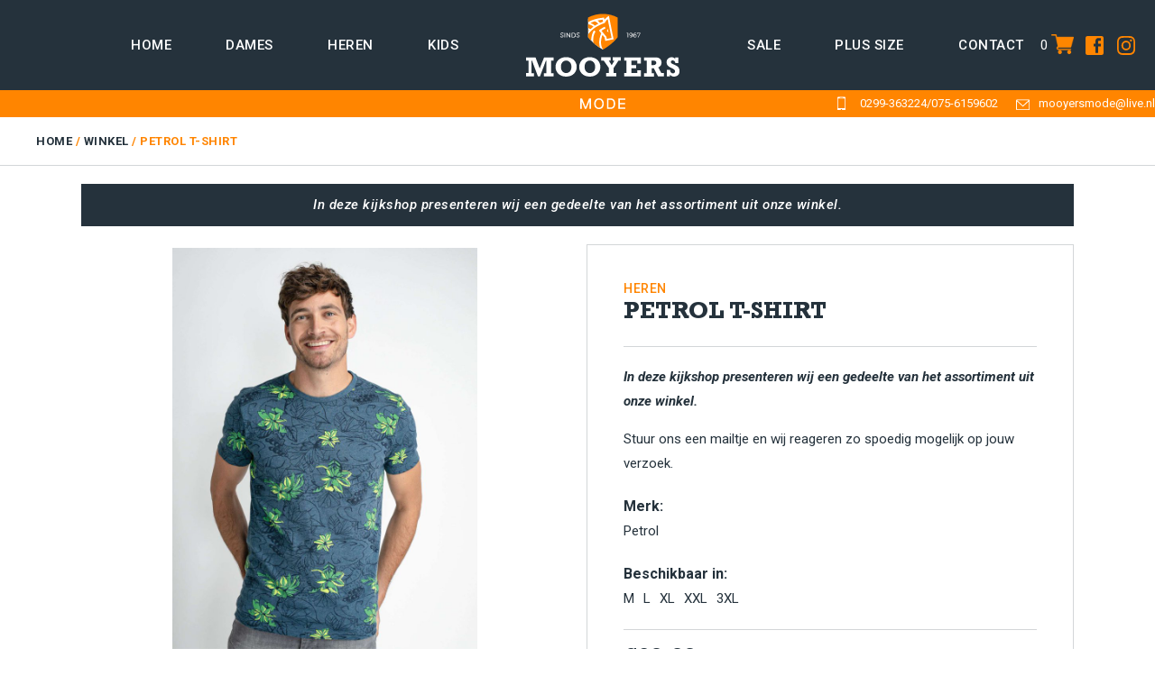

--- FILE ---
content_type: text/html; charset=UTF-8
request_url: https://www.mooijersmode.nl/product/petrol-t-shirt-23/
body_size: 18113
content:
<!DOCTYPE html>
<!--[if IE 7]>
<html class="ie ie7" lang="nl-NL">
<![endif]-->
<!--[if IE 8]>
<html class="ie ie8" lang="nl-NL">
<![endif]-->
<!--[if !(IE 7) & !(IE 8)]><!-->
<html lang="nl-NL">
<!--<![endif]-->
<head>
	<meta charset="UTF-8">
    <meta name="viewport" content="width=device-width, initial-scale=1">
    <meta name="format-detection" content="telephone=no"/>
    <meta name="facebook-domain-verification" content="j76o1oe8z7w9cd3hbfd0awo8fsegn8" />
    <meta name="viewport" content="width=device-width, initial-scale=1.0, maximum-scale=1.0, user-scalable=0" />
	<title>petrol t-shirt - Mooyers Mode</title>
	<link rel="profile" href="http://gmpg.org/xfn/11">
	<link rel="stylesheet" href="https://www.mooijersmode.nl/wp-content/themes/mooyers/css/owl.carousel.min.css">
	<link href="https://www.mooijersmode.nl/wp-content/themes/mooyers/fontawesome/css/all.css" rel="stylesheet">
	<link href="https://www.mooijersmode.nl/wp-content/themes/mooyers/css/fonts.css" rel="stylesheet">
	<link rel="stylesheet" href="https://www.mooijersmode.nl/wp-content/themes/mooyers/css/flexslider.css" type="text/css">
	<link rel="stylesheet" href="https://www.mooijersmode.nl/wp-content/themes/mooyers/css/owl.theme.default.min.css">
	<link href="https://fonts.googleapis.com/css2?family=Roboto:ital,wght@0,300;0,400;0,500;0,700;0,900;1,300;1,400;1,500;1,700;1,900&display=swap" rel="stylesheet">
	<link rel="pingback" href="https://www.mooijersmode.nl/xmlrpc.php">
	<script src="https://ajax.googleapis.com/ajax/libs/jquery/3.3.1/jquery.min.js"></script>
	<script src="https://www.mooijersmode.nl/wp-content/themes/mooyers/js/jquery.flexslider.js"></script>
	<script src="https://www.mooijersmode.nl/wp-content/themes/mooyers/js/owl.carousel.min.js"></script>
	<script id="Cookiebot" src="https://consent.cookiebot.com/uc.js" data-cbid="a8eb54ae-0aec-42e2-ac03-1d1389ae49e0" type="text/javascript"></script>

	<!--[if lt IE 9]>
	<script src="https://www.mooijersmode.nl/wp-content/themes/mooyers/js/html5.js"></script>
	<![endif]-->
	<meta name='robots' content='index, follow, max-image-preview:large, max-snippet:-1, max-video-preview:-1' />
	<style>img:is([sizes="auto" i], [sizes^="auto," i]) { contain-intrinsic-size: 3000px 1500px }</style>
	
	<!-- This site is optimized with the Yoast SEO plugin v26.4 - https://yoast.com/wordpress/plugins/seo/ -->
	<link rel="canonical" href="https://www.mooijersmode.nl/product/petrol-t-shirt-23/" />
	<meta property="og:locale" content="nl_NL" />
	<meta property="og:type" content="article" />
	<meta property="og:title" content="petrol t-shirt - Mooyers Mode" />
	<meta property="og:url" content="https://www.mooijersmode.nl/product/petrol-t-shirt-23/" />
	<meta property="og:site_name" content="Mooyers Mode" />
	<meta property="og:image" content="https://www.mooijersmode.nl/wp-content/uploads/2023/03/M-1030-TSR655-5081-01TPLu0dIkdJhSc_1400x2000@2x.jpg" />
	<meta property="og:image:width" content="1500" />
	<meta property="og:image:height" content="2000" />
	<meta property="og:image:type" content="image/jpeg" />
	<meta name="twitter:card" content="summary_large_image" />
	<script type="application/ld+json" class="yoast-schema-graph">{"@context":"https://schema.org","@graph":[{"@type":"WebPage","@id":"https://www.mooijersmode.nl/product/petrol-t-shirt-23/","url":"https://www.mooijersmode.nl/product/petrol-t-shirt-23/","name":"petrol t-shirt - Mooyers Mode","isPartOf":{"@id":"https://www.mooijersmode.nl/#website"},"primaryImageOfPage":{"@id":"https://www.mooijersmode.nl/product/petrol-t-shirt-23/#primaryimage"},"image":{"@id":"https://www.mooijersmode.nl/product/petrol-t-shirt-23/#primaryimage"},"thumbnailUrl":"https://www.mooijersmode.nl/wp-content/uploads/2023/03/M-1030-TSR655-5081-01TPLu0dIkdJhSc_1400x2000@2x.jpg","datePublished":"2023-03-18T09:35:10+00:00","breadcrumb":{"@id":"https://www.mooijersmode.nl/product/petrol-t-shirt-23/#breadcrumb"},"inLanguage":"nl-NL","potentialAction":[{"@type":"ReadAction","target":["https://www.mooijersmode.nl/product/petrol-t-shirt-23/"]}]},{"@type":"ImageObject","inLanguage":"nl-NL","@id":"https://www.mooijersmode.nl/product/petrol-t-shirt-23/#primaryimage","url":"https://www.mooijersmode.nl/wp-content/uploads/2023/03/M-1030-TSR655-5081-01TPLu0dIkdJhSc_1400x2000@2x.jpg","contentUrl":"https://www.mooijersmode.nl/wp-content/uploads/2023/03/M-1030-TSR655-5081-01TPLu0dIkdJhSc_1400x2000@2x.jpg","width":1500,"height":2000},{"@type":"BreadcrumbList","@id":"https://www.mooijersmode.nl/product/petrol-t-shirt-23/#breadcrumb","itemListElement":[{"@type":"ListItem","position":1,"name":"Home","item":"https://www.mooijersmode.nl/"},{"@type":"ListItem","position":2,"name":"Winkel","item":"https://www.mooijersmode.nl/winkel/"},{"@type":"ListItem","position":3,"name":"petrol t-shirt"}]},{"@type":"WebSite","@id":"https://www.mooijersmode.nl/#website","url":"https://www.mooijersmode.nl/","name":"Mooyers Mode","description":"","potentialAction":[{"@type":"SearchAction","target":{"@type":"EntryPoint","urlTemplate":"https://www.mooijersmode.nl/?s={search_term_string}"},"query-input":{"@type":"PropertyValueSpecification","valueRequired":true,"valueName":"search_term_string"}}],"inLanguage":"nl-NL"}]}</script>
	<!-- / Yoast SEO plugin. -->


<link rel='dns-prefetch' href='//fonts.googleapis.com' />
<link href='https://fonts.gstatic.com' crossorigin rel='preconnect' />
<link rel="alternate" type="application/rss+xml" title="Mooyers Mode &raquo; feed" href="https://www.mooijersmode.nl/feed/" />
		<!-- This site uses the Google Analytics by MonsterInsights plugin v9.10.0 - Using Analytics tracking - https://www.monsterinsights.com/ -->
							<script src="//www.googletagmanager.com/gtag/js?id=G-PH3D3G86QM"  data-cfasync="false" data-wpfc-render="false" type="text/javascript" async></script>
			<script data-cfasync="false" data-wpfc-render="false" type="text/javascript">
				var mi_version = '9.10.0';
				var mi_track_user = true;
				var mi_no_track_reason = '';
								var MonsterInsightsDefaultLocations = {"page_location":"https:\/\/www.mooijersmode.nl\/product\/petrol-t-shirt-23\/"};
								if ( typeof MonsterInsightsPrivacyGuardFilter === 'function' ) {
					var MonsterInsightsLocations = (typeof MonsterInsightsExcludeQuery === 'object') ? MonsterInsightsPrivacyGuardFilter( MonsterInsightsExcludeQuery ) : MonsterInsightsPrivacyGuardFilter( MonsterInsightsDefaultLocations );
				} else {
					var MonsterInsightsLocations = (typeof MonsterInsightsExcludeQuery === 'object') ? MonsterInsightsExcludeQuery : MonsterInsightsDefaultLocations;
				}

								var disableStrs = [
										'ga-disable-G-PH3D3G86QM',
									];

				/* Function to detect opted out users */
				function __gtagTrackerIsOptedOut() {
					for (var index = 0; index < disableStrs.length; index++) {
						if (document.cookie.indexOf(disableStrs[index] + '=true') > -1) {
							return true;
						}
					}

					return false;
				}

				/* Disable tracking if the opt-out cookie exists. */
				if (__gtagTrackerIsOptedOut()) {
					for (var index = 0; index < disableStrs.length; index++) {
						window[disableStrs[index]] = true;
					}
				}

				/* Opt-out function */
				function __gtagTrackerOptout() {
					for (var index = 0; index < disableStrs.length; index++) {
						document.cookie = disableStrs[index] + '=true; expires=Thu, 31 Dec 2099 23:59:59 UTC; path=/';
						window[disableStrs[index]] = true;
					}
				}

				if ('undefined' === typeof gaOptout) {
					function gaOptout() {
						__gtagTrackerOptout();
					}
				}
								window.dataLayer = window.dataLayer || [];

				window.MonsterInsightsDualTracker = {
					helpers: {},
					trackers: {},
				};
				if (mi_track_user) {
					function __gtagDataLayer() {
						dataLayer.push(arguments);
					}

					function __gtagTracker(type, name, parameters) {
						if (!parameters) {
							parameters = {};
						}

						if (parameters.send_to) {
							__gtagDataLayer.apply(null, arguments);
							return;
						}

						if (type === 'event') {
														parameters.send_to = monsterinsights_frontend.v4_id;
							var hookName = name;
							if (typeof parameters['event_category'] !== 'undefined') {
								hookName = parameters['event_category'] + ':' + name;
							}

							if (typeof MonsterInsightsDualTracker.trackers[hookName] !== 'undefined') {
								MonsterInsightsDualTracker.trackers[hookName](parameters);
							} else {
								__gtagDataLayer('event', name, parameters);
							}
							
						} else {
							__gtagDataLayer.apply(null, arguments);
						}
					}

					__gtagTracker('js', new Date());
					__gtagTracker('set', {
						'developer_id.dZGIzZG': true,
											});
					if ( MonsterInsightsLocations.page_location ) {
						__gtagTracker('set', MonsterInsightsLocations);
					}
										__gtagTracker('config', 'G-PH3D3G86QM', {"forceSSL":"true","link_attribution":"true"} );
										window.gtag = __gtagTracker;										(function () {
						/* https://developers.google.com/analytics/devguides/collection/analyticsjs/ */
						/* ga and __gaTracker compatibility shim. */
						var noopfn = function () {
							return null;
						};
						var newtracker = function () {
							return new Tracker();
						};
						var Tracker = function () {
							return null;
						};
						var p = Tracker.prototype;
						p.get = noopfn;
						p.set = noopfn;
						p.send = function () {
							var args = Array.prototype.slice.call(arguments);
							args.unshift('send');
							__gaTracker.apply(null, args);
						};
						var __gaTracker = function () {
							var len = arguments.length;
							if (len === 0) {
								return;
							}
							var f = arguments[len - 1];
							if (typeof f !== 'object' || f === null || typeof f.hitCallback !== 'function') {
								if ('send' === arguments[0]) {
									var hitConverted, hitObject = false, action;
									if ('event' === arguments[1]) {
										if ('undefined' !== typeof arguments[3]) {
											hitObject = {
												'eventAction': arguments[3],
												'eventCategory': arguments[2],
												'eventLabel': arguments[4],
												'value': arguments[5] ? arguments[5] : 1,
											}
										}
									}
									if ('pageview' === arguments[1]) {
										if ('undefined' !== typeof arguments[2]) {
											hitObject = {
												'eventAction': 'page_view',
												'page_path': arguments[2],
											}
										}
									}
									if (typeof arguments[2] === 'object') {
										hitObject = arguments[2];
									}
									if (typeof arguments[5] === 'object') {
										Object.assign(hitObject, arguments[5]);
									}
									if ('undefined' !== typeof arguments[1].hitType) {
										hitObject = arguments[1];
										if ('pageview' === hitObject.hitType) {
											hitObject.eventAction = 'page_view';
										}
									}
									if (hitObject) {
										action = 'timing' === arguments[1].hitType ? 'timing_complete' : hitObject.eventAction;
										hitConverted = mapArgs(hitObject);
										__gtagTracker('event', action, hitConverted);
									}
								}
								return;
							}

							function mapArgs(args) {
								var arg, hit = {};
								var gaMap = {
									'eventCategory': 'event_category',
									'eventAction': 'event_action',
									'eventLabel': 'event_label',
									'eventValue': 'event_value',
									'nonInteraction': 'non_interaction',
									'timingCategory': 'event_category',
									'timingVar': 'name',
									'timingValue': 'value',
									'timingLabel': 'event_label',
									'page': 'page_path',
									'location': 'page_location',
									'title': 'page_title',
									'referrer' : 'page_referrer',
								};
								for (arg in args) {
																		if (!(!args.hasOwnProperty(arg) || !gaMap.hasOwnProperty(arg))) {
										hit[gaMap[arg]] = args[arg];
									} else {
										hit[arg] = args[arg];
									}
								}
								return hit;
							}

							try {
								f.hitCallback();
							} catch (ex) {
							}
						};
						__gaTracker.create = newtracker;
						__gaTracker.getByName = newtracker;
						__gaTracker.getAll = function () {
							return [];
						};
						__gaTracker.remove = noopfn;
						__gaTracker.loaded = true;
						window['__gaTracker'] = __gaTracker;
					})();
									} else {
										console.log("");
					(function () {
						function __gtagTracker() {
							return null;
						}

						window['__gtagTracker'] = __gtagTracker;
						window['gtag'] = __gtagTracker;
					})();
									}
			</script>
							<!-- / Google Analytics by MonsterInsights -->
		<style id='wp-emoji-styles-inline-css' type='text/css'>

	img.wp-smiley, img.emoji {
		display: inline !important;
		border: none !important;
		box-shadow: none !important;
		height: 1em !important;
		width: 1em !important;
		margin: 0 0.07em !important;
		vertical-align: -0.1em !important;
		background: none !important;
		padding: 0 !important;
	}
</style>
<link rel='stylesheet' id='wp-block-library-css' href='https://www.mooijersmode.nl/wp-includes/css/dist/block-library/style.min.css?ver=6.7.4' type='text/css' media='all' />
<link rel='stylesheet' id='wc-blocks-vendors-style-css' href='https://www.mooijersmode.nl/wp-content/plugins/woocommerce/packages/woocommerce-blocks/build/wc-blocks-vendors-style.css?ver=9.8.4' type='text/css' media='all' />
<link rel='stylesheet' id='wc-blocks-style-css' href='https://www.mooijersmode.nl/wp-content/plugins/woocommerce/packages/woocommerce-blocks/build/wc-blocks-style.css?ver=9.8.4' type='text/css' media='all' />
<style id='classic-theme-styles-inline-css' type='text/css'>
/*! This file is auto-generated */
.wp-block-button__link{color:#fff;background-color:#32373c;border-radius:9999px;box-shadow:none;text-decoration:none;padding:calc(.667em + 2px) calc(1.333em + 2px);font-size:1.125em}.wp-block-file__button{background:#32373c;color:#fff;text-decoration:none}
</style>
<style id='global-styles-inline-css' type='text/css'>
:root{--wp--preset--aspect-ratio--square: 1;--wp--preset--aspect-ratio--4-3: 4/3;--wp--preset--aspect-ratio--3-4: 3/4;--wp--preset--aspect-ratio--3-2: 3/2;--wp--preset--aspect-ratio--2-3: 2/3;--wp--preset--aspect-ratio--16-9: 16/9;--wp--preset--aspect-ratio--9-16: 9/16;--wp--preset--color--black: #000000;--wp--preset--color--cyan-bluish-gray: #abb8c3;--wp--preset--color--white: #ffffff;--wp--preset--color--pale-pink: #f78da7;--wp--preset--color--vivid-red: #cf2e2e;--wp--preset--color--luminous-vivid-orange: #ff6900;--wp--preset--color--luminous-vivid-amber: #fcb900;--wp--preset--color--light-green-cyan: #7bdcb5;--wp--preset--color--vivid-green-cyan: #00d084;--wp--preset--color--pale-cyan-blue: #8ed1fc;--wp--preset--color--vivid-cyan-blue: #0693e3;--wp--preset--color--vivid-purple: #9b51e0;--wp--preset--gradient--vivid-cyan-blue-to-vivid-purple: linear-gradient(135deg,rgba(6,147,227,1) 0%,rgb(155,81,224) 100%);--wp--preset--gradient--light-green-cyan-to-vivid-green-cyan: linear-gradient(135deg,rgb(122,220,180) 0%,rgb(0,208,130) 100%);--wp--preset--gradient--luminous-vivid-amber-to-luminous-vivid-orange: linear-gradient(135deg,rgba(252,185,0,1) 0%,rgba(255,105,0,1) 100%);--wp--preset--gradient--luminous-vivid-orange-to-vivid-red: linear-gradient(135deg,rgba(255,105,0,1) 0%,rgb(207,46,46) 100%);--wp--preset--gradient--very-light-gray-to-cyan-bluish-gray: linear-gradient(135deg,rgb(238,238,238) 0%,rgb(169,184,195) 100%);--wp--preset--gradient--cool-to-warm-spectrum: linear-gradient(135deg,rgb(74,234,220) 0%,rgb(151,120,209) 20%,rgb(207,42,186) 40%,rgb(238,44,130) 60%,rgb(251,105,98) 80%,rgb(254,248,76) 100%);--wp--preset--gradient--blush-light-purple: linear-gradient(135deg,rgb(255,206,236) 0%,rgb(152,150,240) 100%);--wp--preset--gradient--blush-bordeaux: linear-gradient(135deg,rgb(254,205,165) 0%,rgb(254,45,45) 50%,rgb(107,0,62) 100%);--wp--preset--gradient--luminous-dusk: linear-gradient(135deg,rgb(255,203,112) 0%,rgb(199,81,192) 50%,rgb(65,88,208) 100%);--wp--preset--gradient--pale-ocean: linear-gradient(135deg,rgb(255,245,203) 0%,rgb(182,227,212) 50%,rgb(51,167,181) 100%);--wp--preset--gradient--electric-grass: linear-gradient(135deg,rgb(202,248,128) 0%,rgb(113,206,126) 100%);--wp--preset--gradient--midnight: linear-gradient(135deg,rgb(2,3,129) 0%,rgb(40,116,252) 100%);--wp--preset--font-size--small: 13px;--wp--preset--font-size--medium: 20px;--wp--preset--font-size--large: 36px;--wp--preset--font-size--x-large: 42px;--wp--preset--spacing--20: 0.44rem;--wp--preset--spacing--30: 0.67rem;--wp--preset--spacing--40: 1rem;--wp--preset--spacing--50: 1.5rem;--wp--preset--spacing--60: 2.25rem;--wp--preset--spacing--70: 3.38rem;--wp--preset--spacing--80: 5.06rem;--wp--preset--shadow--natural: 6px 6px 9px rgba(0, 0, 0, 0.2);--wp--preset--shadow--deep: 12px 12px 50px rgba(0, 0, 0, 0.4);--wp--preset--shadow--sharp: 6px 6px 0px rgba(0, 0, 0, 0.2);--wp--preset--shadow--outlined: 6px 6px 0px -3px rgba(255, 255, 255, 1), 6px 6px rgba(0, 0, 0, 1);--wp--preset--shadow--crisp: 6px 6px 0px rgba(0, 0, 0, 1);}:where(.is-layout-flex){gap: 0.5em;}:where(.is-layout-grid){gap: 0.5em;}body .is-layout-flex{display: flex;}.is-layout-flex{flex-wrap: wrap;align-items: center;}.is-layout-flex > :is(*, div){margin: 0;}body .is-layout-grid{display: grid;}.is-layout-grid > :is(*, div){margin: 0;}:where(.wp-block-columns.is-layout-flex){gap: 2em;}:where(.wp-block-columns.is-layout-grid){gap: 2em;}:where(.wp-block-post-template.is-layout-flex){gap: 1.25em;}:where(.wp-block-post-template.is-layout-grid){gap: 1.25em;}.has-black-color{color: var(--wp--preset--color--black) !important;}.has-cyan-bluish-gray-color{color: var(--wp--preset--color--cyan-bluish-gray) !important;}.has-white-color{color: var(--wp--preset--color--white) !important;}.has-pale-pink-color{color: var(--wp--preset--color--pale-pink) !important;}.has-vivid-red-color{color: var(--wp--preset--color--vivid-red) !important;}.has-luminous-vivid-orange-color{color: var(--wp--preset--color--luminous-vivid-orange) !important;}.has-luminous-vivid-amber-color{color: var(--wp--preset--color--luminous-vivid-amber) !important;}.has-light-green-cyan-color{color: var(--wp--preset--color--light-green-cyan) !important;}.has-vivid-green-cyan-color{color: var(--wp--preset--color--vivid-green-cyan) !important;}.has-pale-cyan-blue-color{color: var(--wp--preset--color--pale-cyan-blue) !important;}.has-vivid-cyan-blue-color{color: var(--wp--preset--color--vivid-cyan-blue) !important;}.has-vivid-purple-color{color: var(--wp--preset--color--vivid-purple) !important;}.has-black-background-color{background-color: var(--wp--preset--color--black) !important;}.has-cyan-bluish-gray-background-color{background-color: var(--wp--preset--color--cyan-bluish-gray) !important;}.has-white-background-color{background-color: var(--wp--preset--color--white) !important;}.has-pale-pink-background-color{background-color: var(--wp--preset--color--pale-pink) !important;}.has-vivid-red-background-color{background-color: var(--wp--preset--color--vivid-red) !important;}.has-luminous-vivid-orange-background-color{background-color: var(--wp--preset--color--luminous-vivid-orange) !important;}.has-luminous-vivid-amber-background-color{background-color: var(--wp--preset--color--luminous-vivid-amber) !important;}.has-light-green-cyan-background-color{background-color: var(--wp--preset--color--light-green-cyan) !important;}.has-vivid-green-cyan-background-color{background-color: var(--wp--preset--color--vivid-green-cyan) !important;}.has-pale-cyan-blue-background-color{background-color: var(--wp--preset--color--pale-cyan-blue) !important;}.has-vivid-cyan-blue-background-color{background-color: var(--wp--preset--color--vivid-cyan-blue) !important;}.has-vivid-purple-background-color{background-color: var(--wp--preset--color--vivid-purple) !important;}.has-black-border-color{border-color: var(--wp--preset--color--black) !important;}.has-cyan-bluish-gray-border-color{border-color: var(--wp--preset--color--cyan-bluish-gray) !important;}.has-white-border-color{border-color: var(--wp--preset--color--white) !important;}.has-pale-pink-border-color{border-color: var(--wp--preset--color--pale-pink) !important;}.has-vivid-red-border-color{border-color: var(--wp--preset--color--vivid-red) !important;}.has-luminous-vivid-orange-border-color{border-color: var(--wp--preset--color--luminous-vivid-orange) !important;}.has-luminous-vivid-amber-border-color{border-color: var(--wp--preset--color--luminous-vivid-amber) !important;}.has-light-green-cyan-border-color{border-color: var(--wp--preset--color--light-green-cyan) !important;}.has-vivid-green-cyan-border-color{border-color: var(--wp--preset--color--vivid-green-cyan) !important;}.has-pale-cyan-blue-border-color{border-color: var(--wp--preset--color--pale-cyan-blue) !important;}.has-vivid-cyan-blue-border-color{border-color: var(--wp--preset--color--vivid-cyan-blue) !important;}.has-vivid-purple-border-color{border-color: var(--wp--preset--color--vivid-purple) !important;}.has-vivid-cyan-blue-to-vivid-purple-gradient-background{background: var(--wp--preset--gradient--vivid-cyan-blue-to-vivid-purple) !important;}.has-light-green-cyan-to-vivid-green-cyan-gradient-background{background: var(--wp--preset--gradient--light-green-cyan-to-vivid-green-cyan) !important;}.has-luminous-vivid-amber-to-luminous-vivid-orange-gradient-background{background: var(--wp--preset--gradient--luminous-vivid-amber-to-luminous-vivid-orange) !important;}.has-luminous-vivid-orange-to-vivid-red-gradient-background{background: var(--wp--preset--gradient--luminous-vivid-orange-to-vivid-red) !important;}.has-very-light-gray-to-cyan-bluish-gray-gradient-background{background: var(--wp--preset--gradient--very-light-gray-to-cyan-bluish-gray) !important;}.has-cool-to-warm-spectrum-gradient-background{background: var(--wp--preset--gradient--cool-to-warm-spectrum) !important;}.has-blush-light-purple-gradient-background{background: var(--wp--preset--gradient--blush-light-purple) !important;}.has-blush-bordeaux-gradient-background{background: var(--wp--preset--gradient--blush-bordeaux) !important;}.has-luminous-dusk-gradient-background{background: var(--wp--preset--gradient--luminous-dusk) !important;}.has-pale-ocean-gradient-background{background: var(--wp--preset--gradient--pale-ocean) !important;}.has-electric-grass-gradient-background{background: var(--wp--preset--gradient--electric-grass) !important;}.has-midnight-gradient-background{background: var(--wp--preset--gradient--midnight) !important;}.has-small-font-size{font-size: var(--wp--preset--font-size--small) !important;}.has-medium-font-size{font-size: var(--wp--preset--font-size--medium) !important;}.has-large-font-size{font-size: var(--wp--preset--font-size--large) !important;}.has-x-large-font-size{font-size: var(--wp--preset--font-size--x-large) !important;}
:where(.wp-block-post-template.is-layout-flex){gap: 1.25em;}:where(.wp-block-post-template.is-layout-grid){gap: 1.25em;}
:where(.wp-block-columns.is-layout-flex){gap: 2em;}:where(.wp-block-columns.is-layout-grid){gap: 2em;}
:root :where(.wp-block-pullquote){font-size: 1.5em;line-height: 1.6;}
</style>
<link rel='stylesheet' id='modalcss-css' href='https://www.mooijersmode.nl/wp-content/plugins/bootstrap-modals/css/bootstrap.css?ver=3.3.7' type='text/css' media='all' />
<link rel='stylesheet' id='contact-form-7-css' href='https://www.mooijersmode.nl/wp-content/plugins/contact-form-7/includes/css/styles.css?ver=6.0.6' type='text/css' media='all' />
<link rel='stylesheet' id='responsive-lightbox-swipebox-css' href='https://www.mooijersmode.nl/wp-content/plugins/responsive-lightbox/assets/swipebox/swipebox.min.css?ver=1.5.2' type='text/css' media='all' />
<link rel='stylesheet' id='woocommerce-layout-css' href='https://www.mooijersmode.nl/wp-content/plugins/woocommerce/assets/css/woocommerce-layout.css?ver=7.6.0' type='text/css' media='all' />
<link rel='stylesheet' id='woocommerce-smallscreen-css' href='https://www.mooijersmode.nl/wp-content/plugins/woocommerce/assets/css/woocommerce-smallscreen.css?ver=7.6.0' type='text/css' media='only screen and (max-width: 768px)' />
<link rel='stylesheet' id='woocommerce-general-css' href='https://www.mooijersmode.nl/wp-content/plugins/woocommerce/assets/css/woocommerce.css?ver=7.6.0' type='text/css' media='all' />
<style id='woocommerce-inline-inline-css' type='text/css'>
.woocommerce form .form-row .required { visibility: visible; }
</style>
<link rel='stylesheet' id='wpcf7-redirect-script-frontend-css' href='https://www.mooijersmode.nl/wp-content/plugins/wpcf7-redirect/build/assets/frontend-script.css?ver=2c532d7e2be36f6af233' type='text/css' media='all' />
<link rel='stylesheet' id='search-filter-plugin-styles-css' href='https://www.mooijersmode.nl/wp-content/plugins/search-filter-pro/public/assets/css/search-filter.min.css?ver=2.5.13' type='text/css' media='all' />
<link rel='stylesheet' id='qstylezthema-fonts-css' href='https://fonts.googleapis.com/css?family=Source+Sans+Pro%3A300%2C400%2C700%2C300italic%2C400italic%2C700italic%7CBitter%3A400%2C700&#038;subset=latin%2Clatin-ext' type='text/css' media='all' />
<link rel='stylesheet' id='genericons-css' href='https://www.mooijersmode.nl/wp-content/themes/mooyers/genericons/genericons.css?ver=3.03' type='text/css' media='all' />
<link rel='stylesheet' id='qstylezthema-style-css' href='https://www.mooijersmode.nl/wp-content/themes/mooyers/style.css?ver=2013-07-18' type='text/css' media='all' />
<!--[if lt IE 9]>
<link rel='stylesheet' id='qstylezthema-ie-css' href='https://www.mooijersmode.nl/wp-content/themes/mooyers/css/ie.css?ver=2013-07-18' type='text/css' media='all' />
<![endif]-->
<link rel='stylesheet' id='yith_ywraq_frontend-css' href='https://www.mooijersmode.nl/wp-content/plugins/yith-woocommerce-request-a-quote-premium/assets/css/ywraq-frontend.css?ver=3.0.2' type='text/css' media='all' />
<style id='yith_ywraq_frontend-inline-css' type='text/css'>
.woocommerce .add-request-quote-button.button, .woocommerce .add-request-quote-button-addons.button{
    background-color: #0066b4!important;
    color: #ffffff!important;
}
.woocommerce .add-request-quote-button.button:hover,  .woocommerce .add-request-quote-button-addons.button:hover{
    background-color: #044a80!important;
    color: #ffffff!important;
}

#ywraq_checkout_quote.button{
	background: #0066b4;
    color: #ffffff;
    border: 1px solid #ffffff;
}

#ywraq_checkout_quote.button:hover{
	background: #044a80;
    color: #ffffff;
    border: 1px solid #ffffff;
}

</style>
<script type="text/javascript" src="https://www.mooijersmode.nl/wp-content/plugins/google-analytics-for-wordpress/assets/js/frontend-gtag.min.js?ver=9.10.0" id="monsterinsights-frontend-script-js" async="async" data-wp-strategy="async"></script>
<script data-cfasync="false" data-wpfc-render="false" type="text/javascript" id='monsterinsights-frontend-script-js-extra'>/* <![CDATA[ */
var monsterinsights_frontend = {"js_events_tracking":"true","download_extensions":"doc,pdf,ppt,zip,xls,docx,pptx,xlsx","inbound_paths":"[{\"path\":\"\\\/go\\\/\",\"label\":\"affiliate\"},{\"path\":\"\\\/recommend\\\/\",\"label\":\"affiliate\"}]","home_url":"https:\/\/www.mooijersmode.nl","hash_tracking":"false","v4_id":"G-PH3D3G86QM"};/* ]]> */
</script>
<script type="text/javascript" src="https://www.mooijersmode.nl/wp-includes/js/jquery/jquery.min.js?ver=3.7.1" id="jquery-core-js"></script>
<script type="text/javascript" src="https://www.mooijersmode.nl/wp-includes/js/jquery/jquery-migrate.min.js?ver=3.4.1" id="jquery-migrate-js"></script>
<script type="text/javascript" src="https://www.mooijersmode.nl/wp-content/plugins/responsive-lightbox/assets/swipebox/jquery.swipebox.min.js?ver=1.5.2" id="responsive-lightbox-swipebox-js"></script>
<script type="text/javascript" src="https://www.mooijersmode.nl/wp-includes/js/underscore.min.js?ver=1.13.7" id="underscore-js"></script>
<script type="text/javascript" src="https://www.mooijersmode.nl/wp-content/plugins/responsive-lightbox/assets/infinitescroll/infinite-scroll.pkgd.min.js?ver=4.0.1" id="responsive-lightbox-infinite-scroll-js"></script>
<script type="text/javascript" id="responsive-lightbox-js-before">
/* <![CDATA[ */
var rlArgs = {"script":"swipebox","selector":"lightbox","customEvents":"","activeGalleries":true,"animation":true,"hideCloseButtonOnMobile":false,"removeBarsOnMobile":false,"hideBars":true,"hideBarsDelay":5000,"videoMaxWidth":1080,"useSVG":true,"loopAtEnd":false,"woocommerce_gallery":false,"ajaxurl":"https:\/\/www.mooijersmode.nl\/wp-admin\/admin-ajax.php","nonce":"3a2285630c","preview":false,"postId":10344,"scriptExtension":false};
/* ]]> */
</script>
<script type="text/javascript" src="https://www.mooijersmode.nl/wp-content/plugins/responsive-lightbox/js/front.js?ver=2.5.4" id="responsive-lightbox-js"></script>
<script type="text/javascript" id="search-filter-plugin-build-js-extra">
/* <![CDATA[ */
var SF_LDATA = {"ajax_url":"https:\/\/www.mooijersmode.nl\/wp-admin\/admin-ajax.php","home_url":"https:\/\/www.mooijersmode.nl\/","extensions":[]};
/* ]]> */
</script>
<script type="text/javascript" src="https://www.mooijersmode.nl/wp-content/plugins/search-filter-pro/public/assets/js/search-filter-build.min.js?ver=2.5.13" id="search-filter-plugin-build-js"></script>
<script type="text/javascript" src="https://www.mooijersmode.nl/wp-content/plugins/search-filter-pro/public/assets/js/chosen.jquery.min.js?ver=2.5.13" id="search-filter-plugin-chosen-js"></script>
<link rel="https://api.w.org/" href="https://www.mooijersmode.nl/wp-json/" /><link rel="alternate" title="JSON" type="application/json" href="https://www.mooijersmode.nl/wp-json/wp/v3/product/10344" /><link rel="EditURI" type="application/rsd+xml" title="RSD" href="https://www.mooijersmode.nl/xmlrpc.php?rsd" />
<meta name="generator" content="WordPress 6.7.4" />
<meta name="generator" content="WooCommerce 7.6.0" />
<link rel='shortlink' href='https://www.mooijersmode.nl/?p=10344' />
<link rel="alternate" title="oEmbed (JSON)" type="application/json+oembed" href="https://www.mooijersmode.nl/wp-json/oembed/1.0/embed?url=https%3A%2F%2Fwww.mooijersmode.nl%2Fproduct%2Fpetrol-t-shirt-23%2F" />
<link rel="alternate" title="oEmbed (XML)" type="text/xml+oembed" href="https://www.mooijersmode.nl/wp-json/oembed/1.0/embed?url=https%3A%2F%2Fwww.mooijersmode.nl%2Fproduct%2Fpetrol-t-shirt-23%2F&#038;format=xml" />
	<noscript><style>.woocommerce-product-gallery{ opacity: 1 !important; }</style></noscript>
		<style type="text/css" id="qstylezthema-header-css">
			.site-title,
		.site-description {
			position: absolute;
			clip: rect(1px 1px 1px 1px); /* IE7 */
			clip: rect(1px, 1px, 1px, 1px);
		}
			.site-header .home-link {
			min-height: 0;
		}
		</style>
	<link rel="icon" href="https://www.mooijersmode.nl/wp-content/uploads/2020/09/cropped-favicon-32x32.png" sizes="32x32" />
<link rel="icon" href="https://www.mooijersmode.nl/wp-content/uploads/2020/09/cropped-favicon-192x192.png" sizes="192x192" />
<link rel="apple-touch-icon" href="https://www.mooijersmode.nl/wp-content/uploads/2020/09/cropped-favicon-180x180.png" />
<meta name="msapplication-TileImage" content="https://www.mooijersmode.nl/wp-content/uploads/2020/09/cropped-favicon-270x270.png" />
	<!-- Facebook Pixel Code -->
    <script>
    !function(f,b,e,v,n,t,s)
    {if(f.fbq)return;n=f.fbq=function(){n.callMethod?
    n.callMethod.apply(n,arguments):n.queue.push(arguments)};
    if(!f._fbq)f._fbq=n;n.push=n;n.loaded=!0;n.version='2.0';
    n.queue=[];t=b.createElement(e);t.async=!0;
    t.src=v;s=b.getElementsByTagName(e)[0];
    s.parentNode.insertBefore(t,s)}(window,document,'script',
    'https://connect.facebook.net/en_US/fbevents.js');
    fbq('init', '726435521575827'); 
    fbq('track', 'PageView');
    </script>
    <noscript>
    <img height="1" width="1" 
    src="https://www.facebook.com/tr?id=726435521575827&ev=PageView
    &noscript=1"/>
    </noscript>
    <!-- End Facebook Pixel Code -->
    
    <!-- Hotjar Tracking Code for Mooyer's Mode -->
    <script>
        (function(h,o,t,j,a,r){
            h.hj=h.hj||function(){(h.hj.q=h.hj.q||[]).push(arguments)};
            h._hjSettings={hjid:5105147,hjsv:6};
            a=o.getElementsByTagName('head')[0];
            r=o.createElement('script');r.async=1;
            r.src=t+h._hjSettings.hjid+j+h._hjSettings.hjsv;
            a.appendChild(r);
        })(window,document,'https://static.hotjar.com/c/hotjar-','.js?sv=');
    </script>
    
    
</head>

<body class="product-template-default single single-product postid-10344 theme-mooyers woocommerce woocommerce-page woocommerce-no-js single-author">
	<div id="page" class="hfeed site">
		<header id="masthead" class="site-header" role="banner">
			<section class="top-nav">
				<div class="inner flexbox-wrapper">
				<a class="home-link" href="https://www.mooijersmode.nl/" title="Mooyers Mode" rel="home">

				</a>

				<div class="menu">
					<span></span>
					<span></span>
					<span></span>
				</div>

				<ul class="social flexbox-wrapper">
					<li class="cart"><div class="ywraq_number_items" data-show_url="yes" data-item_name="item" data-item_plural_name="Items"><a href="https://www.mooijersmode.nl/winkelmand/">0 <span>item</span></a></div></li>
					<li><a class="facebook" href="https://www.facebook.com/Mooyers-Mode-235562153452140" target="_blank"></a></li>
					<li><a class="insta" href="https://www.instagram.com/mooyersmode/" target="_blank"></a></li>
				</ul>

				<div id="navbar" class="navbar">
					<nav id="site-navigation" class="navigation main-navigation" role="navigation">
						<a class="screen-reader-text skip-link" href="#content" title="Skip to content">Skip to content</a>
						<div class="menu-menu-container"><ul id="primary-menu" class="nav-menu"><li id="menu-item-16" class="menu-item menu-item-type-post_type menu-item-object-page menu-item-home menu-item-16"><a href="https://www.mooijersmode.nl/">Home</a></li>
<li id="menu-item-94" class="menu-item menu-item-type-custom menu-item-object-custom menu-item-94"><a href="https://www.mooijersmode.nl/webshop/?_sft_product_cat=dames">Dames</a></li>
<li id="menu-item-95" class="menu-item menu-item-type-custom menu-item-object-custom menu-item-95"><a href="https://www.mooijersmode.nl/webshop/?_sft_product_cat=heren">Heren</a></li>
<li id="menu-item-96" class="menu-item menu-item-type-custom menu-item-object-custom menu-item-96"><a href="https://www.mooijersmode.nl/webshop/?_sft_product_cat=kids">Kids</a></li>
<li id="menu-item-42" class="menu-item menu-item-type-custom menu-item-object-custom menu-item-home menu-item-42"><a href="https://www.mooijersmode.nl/"><span class="logo"></span></a></li>
<li id="menu-item-97" class="menu-item menu-item-type-custom menu-item-object-custom menu-item-97"><a href="https://www.mooijersmode.nl/webshop/?_sft_product_cat=sale">Sale</a></li>
<li id="menu-item-98" class="menu-item menu-item-type-custom menu-item-object-custom menu-item-98"><a href="https://www.mooijersmode.nl/webshop/?_sft_product_cat=plus-size">Plus size</a></li>
<li id="menu-item-78" class="menu-item menu-item-type-post_type menu-item-object-page menu-item-78"><a href="https://www.mooijersmode.nl/contact/">Contact</a></li>
</ul></div>					</nav><!-- #site-navigation -->
				</div><!-- #navbar -->

				</div>
			</section>
			<section class="lower-nav">
				<div class="inner flexbox-wrapper">
					<span class="logo-text"></span>
					<ul>
						<li><a href="tel:0299363224">0299-363224</a>/<a href="tel:0756159602">075-6159602</a></li>
						<li><a href="mailto:mooyersmode@live.nl">mooyersmode@live.nl</a></li>
					</ul>
				</div>
			</section>
		</header><!-- #masthead -->


				
					<section class="crumbs">
				<div class="inner">
				
				<p id="breadcrumbs"><span><span><a href="https://www.mooijersmode.nl/">Home</a></span> / <span><a href="https://www.mooijersmode.nl/winkel/">Winkel</a></span> / <span class="breadcrumb_last" aria-current="page">petrol t-shirt</span></span></p>				</div>
			</section>
		
		<div id="main" class="site-main">

	<div id="primary" class="content-area"><main id="main" class="site-main" role="main">
					
			

<div class="melding">
	<p>In deze kijkshop presenteren wij een gedeelte van het assortiment uit onze winkel.</p>
</div><div class="woocommerce-notices-wrapper"></div><div id="product-10344" class="product type-product post-10344 status-publish first instock product_cat-heren has-post-thumbnail shipping-taxable purchasable product-type-simple">

	<h1 class="product_title entry-title">petrol t-shirt</h1>
<div class="product-gallery">
				    <div id="slider" class="flexslider">
		        <ul class="slides">
		            		                <li>
		                	<a href="https://www.mooijersmode.nl/wp-content/uploads/2023/03/M-1030-TSR655-5081-01TPLu0dIkdJhSc_1400x2000@2x.jpg" data-rel="lightbox">
		                    <img src="https://www.mooijersmode.nl/wp-content/uploads/2023/03/M-1030-TSR655-5081-01TPLu0dIkdJhSc_1400x2000@2x-768x1024.jpg" alt="" />
		                    </a>
		                </li>
		            		                <li>
		                	<a href="https://www.mooijersmode.nl/wp-content/uploads/2023/03/M-1030-TSR655-5081-02RsQXLyzfau9e4.jpg" data-rel="lightbox">
		                    <img src="https://www.mooijersmode.nl/wp-content/uploads/2023/03/M-1030-TSR655-5081-02RsQXLyzfau9e4-768x1024.jpg" alt="" />
		                    </a>
		                </li>
		            		                <li>
		                	<a href="https://www.mooijersmode.nl/wp-content/uploads/2023/03/M-1030-TSR655-5081-05ZZske9YAZ1MsF.jpg" data-rel="lightbox">
		                    <img src="https://www.mooijersmode.nl/wp-content/uploads/2023/03/M-1030-TSR655-5081-05ZZske9YAZ1MsF-768x1024.jpg" alt="" />
		                    </a>
		                </li>
		            		                <li>
		                	<a href="https://www.mooijersmode.nl/wp-content/uploads/2023/03/M-1030-TSR655-5081-08fwbLcvIGO6Jyb.jpg" data-rel="lightbox">
		                    <img src="https://www.mooijersmode.nl/wp-content/uploads/2023/03/M-1030-TSR655-5081-08fwbLcvIGO6Jyb-768x1024.jpg" alt="" />
		                    </a>
		                </li>
		            		                <li>
		                	<a href="https://www.mooijersmode.nl/wp-content/uploads/2023/03/M-1030-TSR655-5081-09fV4PSVI0ob0t0.jpg" data-rel="lightbox">
		                    <img src="https://www.mooijersmode.nl/wp-content/uploads/2023/03/M-1030-TSR655-5081-09fV4PSVI0ob0t0-768x1024.jpg" alt="" />
		                    </a>
		                </li>
		            		        </ul>
		    </div>
		    <div id="carousel" class="flexslider">
		        <ul class="slides">
		            		                <li>
		                    <img src="https://www.mooijersmode.nl/wp-content/uploads/2023/03/M-1030-TSR655-5081-01TPLu0dIkdJhSc_1400x2000@2x-225x300.jpg" alt="" />
		                </li>
		            		                <li>
		                    <img src="https://www.mooijersmode.nl/wp-content/uploads/2023/03/M-1030-TSR655-5081-02RsQXLyzfau9e4-225x300.jpg" alt="" />
		                </li>
		            		                <li>
		                    <img src="https://www.mooijersmode.nl/wp-content/uploads/2023/03/M-1030-TSR655-5081-05ZZske9YAZ1MsF-225x300.jpg" alt="" />
		                </li>
		            		                <li>
		                    <img src="https://www.mooijersmode.nl/wp-content/uploads/2023/03/M-1030-TSR655-5081-08fwbLcvIGO6Jyb-225x300.jpg" alt="" />
		                </li>
		            		                <li>
		                    <img src="https://www.mooijersmode.nl/wp-content/uploads/2023/03/M-1030-TSR655-5081-09fV4PSVI0ob0t0-225x300.jpg" alt="" />
		                </li>
		            		        </ul>
		    </div>
				</div>
	<div class="summary entry-summary">
		

<p class="price"><span class="woocommerce-Price-amount amount"><bdi><span class="woocommerce-Price-currencySymbol">&euro;</span>29.99</bdi></span></p>

	
	<form class="cart" action="https://www.mooijersmode.nl/product/petrol-t-shirt-23/" method="post" enctype='multipart/form-data'>
		
		<div class="quantity">
		<label class="screen-reader-text" for="quantity_6928ee4ca1d02">petrol t-shirt quantity</label>
	<input
		type="number"
				id="quantity_6928ee4ca1d02"
		class="input-text qty text"
		name="quantity"
		value="1"
		title="Qty"
		size="4"
		min="1"
		max=""
					step="1"
			placeholder=""
			inputmode="numeric"
			autocomplete="off"
			/>
	</div>

		<button type="submit" name="add-to-cart" value="10344" class="single_add_to_cart_button button alt wp-element-button">Add to cart</button>

			</form>

	

<div
	class="yith-ywraq-add-to-quote add-to-quote-10344" >
		<div class="yith-ywraq-add-button show"
		 style="display:block"
		 data-product_id="10344">
		
<a href="#" class="add-request-quote-button button" data-product_id="10344"
   data-wp_nonce="91901454b6">
	Bestel dit product</a>
	</div>
	<div
		class="yith_ywraq_add_item_product-response-10344 yith_ywraq_add_item_product_message hide hide-when-removed"
		style="display:none" data-product_id="10344"></div>
	<div
		class="yith_ywraq_add_item_response-10344 yith_ywraq_add_item_response_message hide hide-when-removed"
		data-product_id="10344"
		style="display:none">Dit product zit al in je mandje</div>
	<div
		class="yith_ywraq_add_item_browse-list-10344 yith_ywraq_add_item_browse_message  hide hide-when-removed"
		style="display:none"
		data-product_id="10344"><a
			href="https://www.mooijersmode.nl/winkelmand/">Mandje bekijken</a></div>

</div>

<div class="clear"></div>
	</div>

	


<div class="productomschrijving">
            	<div class="categorie-product">    <span class="category-product">Heren</span></div>
    <h3>petrol t-shirt</h3>


    <div class="korte-omschrijving">
        <p><strong>In deze kijkshop presenteren wij een gedeelte van het assortiment uit onze winkel.</strong></p>
        <p>Stuur ons een mailtje en wij reageren zo spoedig mogelijk op jouw verzoek.</p>
                <ul class="meta-info">
            <li class="bold">Merk:</li>
                            <li>Petrol</li>
                    </ul>
         <!--     -->
                <ul class="maten">
            <li class="bold">Beschikbaar in:</li>
                            <li>M</li>
                            <li>L</li>
                            <li>XL</li>
                            <li>XXL</li>
                            <li>3XL</li>
                    </ul>
                                               </div>

     
         <p class="product-price-tickr" >
                &euro;29.99</p>    
    
   <!--  <a class="btn btn-primary btn-lg c-btn interesse" href="#interesse" data-toggle="modal">Bestel dit product</a> -->
    
<div
	class="yith-ywraq-add-to-quote add-to-quote-10344" >
		<div class="yith-ywraq-add-button show"
		 style="display:block"
		 data-product_id="10344">
		
<a href="#" class="add-request-quote-button button" data-product_id="10344"
   data-wp_nonce="91901454b6">
	Bestel dit product</a>
	</div>
	<div
		class="yith_ywraq_add_item_product-response-10344 yith_ywraq_add_item_product_message hide hide-when-removed"
		style="display:none" data-product_id="10344"></div>
	<div
		class="yith_ywraq_add_item_response-10344 yith_ywraq_add_item_response_message hide hide-when-removed"
		data-product_id="10344"
		style="display:none">Dit product zit al in je mandje</div>
	<div
		class="yith_ywraq_add_item_browse-list-10344 yith_ywraq_add_item_browse_message  hide hide-when-removed"
		style="display:none"
		data-product_id="10344"><a
			href="https://www.mooijersmode.nl/winkelmand/">Mandje bekijken</a></div>

</div>

<div class="clear"></div>
   

    <!-- Modal -->
<div id="interesse" class="modal fade" tabindex="-1" role="dialog">
    <div class="modal-dialog" role="document">
        <div class="modal-content">
            <div class="modal-header">
                <button class="close" type="button" data-dismiss="modal">×</button>
                    <h4 class="modal-title">Bestel dit product</h4>
                    <p>Vul onderstaand formulier in en we zullen zo snel mogelijk contact met je opnemen.</p>
            </div>
            <div class="modal-body">
            	
<div class="wpcf7 no-js" id="wpcf7-f74-p10344-o1" lang="nl-NL" dir="ltr" data-wpcf7-id="74">
<div class="screen-reader-response"><p role="status" aria-live="polite" aria-atomic="true"></p> <ul></ul></div>
<form action="/product/petrol-t-shirt-23/#wpcf7-f74-p10344-o1" method="post" class="wpcf7-form init use-floating-validation-tip" aria-label="Contactformulier" novalidate="novalidate" data-status="init">
<div style="display: none;">
<input type="hidden" name="_wpcf7" value="74" />
<input type="hidden" name="_wpcf7_version" value="6.0.6" />
<input type="hidden" name="_wpcf7_locale" value="nl_NL" />
<input type="hidden" name="_wpcf7_unit_tag" value="wpcf7-f74-p10344-o1" />
<input type="hidden" name="_wpcf7_container_post" value="10344" />
<input type="hidden" name="_wpcf7_posted_data_hash" value="" />
<input type="hidden" name="_wpcf7_recaptcha_response" value="" />
</div>
<p><label><span class="wpcf7-form-control-wrap" data-name="voornaam"><input size="40" maxlength="400" class="wpcf7-form-control wpcf7-text wpcf7-validates-as-required" aria-required="true" aria-invalid="false" placeholder="Voornaam*" value="" type="text" name="voornaam" /></span> </label>
</p>
<p><label><span class="wpcf7-form-control-wrap" data-name="achternaam"><input size="40" maxlength="400" class="wpcf7-form-control wpcf7-text wpcf7-validates-as-required" aria-required="true" aria-invalid="false" placeholder="Achternaam*" value="" type="text" name="achternaam" /></span> </label>
</p>
<p><label><span class="wpcf7-form-control-wrap" data-name="telefoonnummer"><input size="40" maxlength="400" class="wpcf7-form-control wpcf7-tel wpcf7-validates-as-required wpcf7-text wpcf7-validates-as-tel" aria-required="true" aria-invalid="false" placeholder="Telefoonnummer*" value="" type="tel" name="telefoonnummer" /></span></label>
</p>
<p><label><span class="wpcf7-form-control-wrap" data-name="email"><input size="40" maxlength="400" class="wpcf7-form-control wpcf7-email wpcf7-validates-as-required wpcf7-text wpcf7-validates-as-email" aria-required="true" aria-invalid="false" placeholder="Emailadres*" value="" type="email" name="email" /></span> </label>
</p>
<p><label><span class="wpcf7-form-control-wrap" data-name="product"><input size="40" maxlength="400" class="wpcf7-form-control wpcf7-text wpcf7-validates-as-required" aria-required="true" aria-invalid="false" placeholder="Product*" value="" type="text" name="product" /></span></label>
</p>
<p><label><span class="wpcf7-form-control-wrap" data-name="maat"><input size="40" maxlength="400" class="wpcf7-form-control wpcf7-text wpcf7-validates-as-required" aria-required="true" aria-invalid="false" placeholder="Maat*" value="" type="text" name="maat" /></span></label>
</p>
<p><label><span class="wpcf7-form-control-wrap" data-name="vraag"><textarea cols="40" rows="10" maxlength="2000" class="wpcf7-form-control wpcf7-textarea" aria-invalid="false" placeholder="Vraag/Opmerking" name="vraag"></textarea></span></label>
</p>
<div>
	<p class="verplicht">*= verplicht veld
	</p>
	<p><label class="consent"><span class="wpcf7-form-control-wrap" data-name="privacy"><span class="wpcf7-form-control wpcf7-acceptance"><span class="wpcf7-list-item"><label><input type="checkbox" name="privacy" value="1" aria-invalid="false" /><span class="wpcf7-list-item-label">Ik heb het <a href="https://www.mooijersmode.nl/wp-content/uploads/2020/10/PRIVACY-STATEMENT-Mooyers-Mode.pdf" target="blank">privacy beleid</a> gelezen en ga hiermee akkoord.</span></label></span></span></span><br />
</label>
	</p>
</div>
<p><input class="wpcf7-form-control wpcf7-submit has-spinner" type="submit" value="Versturen" />
</p><div class="wpcf7-response-output" aria-hidden="true"></div>
</form>
</div>
            </div>
        </div><!-- /.modal-content -->
    </div><!-- /.modal-dialog -->
</div><!-- /.modal -->


</div>


<div class="gerelateerd">
	<h2>Misschien ook interessant</h2>


	<div class="producten-wrapper flexbox-wrapper">
		
					
						<div class="product type-product post-16201 status-publish instock product_cat-dames has-post-thumbnail shipping-taxable purchasable product-type-simple">
		<a href="https://www.mooijersmode.nl/product/top-charlie-burgundy/">
						<span class="summary entry-summary">
				<span class="prod-thumb">
								<img width="604" height="906" src="https://www.mooijersmode.nl/wp-content/uploads/2025/09/E4-25-036-E4-25-037-scaled-1-683x1024.jpg" class="attachment-large size-large wp-post-image" alt="" decoding="async" fetchpriority="high" srcset="https://www.mooijersmode.nl/wp-content/uploads/2025/09/E4-25-036-E4-25-037-scaled-1-683x1024.jpg 683w, https://www.mooijersmode.nl/wp-content/uploads/2025/09/E4-25-036-E4-25-037-scaled-1-200x300.jpg 200w, https://www.mooijersmode.nl/wp-content/uploads/2025/09/E4-25-036-E4-25-037-scaled-1-768x1152.jpg 768w, https://www.mooijersmode.nl/wp-content/uploads/2025/09/E4-25-036-E4-25-037-scaled-1-1024x1536.jpg 1024w, https://www.mooijersmode.nl/wp-content/uploads/2025/09/E4-25-036-E4-25-037-scaled-1-1366x2048.jpg 1366w, https://www.mooijersmode.nl/wp-content/uploads/2025/09/E4-25-036-E4-25-037-scaled-1-600x900.jpg 600w, https://www.mooijersmode.nl/wp-content/uploads/2025/09/E4-25-036-E4-25-037-scaled-1.jpg 1707w" sizes="(max-width: 604px) 100vw, 604px" />								<span class="overlay"><span class="icon"></span></span>
				</span>
				<span class="prod-info">
					<h3 class="woocommerce-loop-product__title">Top Charlie Burgundy</h3>
					<ul class="meta-info">
						 <li class="bold">Merk:</li>
													<li>Elvira Collections</li>
											</ul>
						         <ul class="maten">
            <li class="bold">Beschikbaar in:</li>
                            <li>36</li>
                            <li>38</li>
                            <li>40</li>
                            <li>42</li>
                            <li>44</li>
                    </ul>
                                           					<p itemprop="price" class="price">
												<span><span class="woocommerce-Price-amount amount"><bdi><span class="woocommerce-Price-currencySymbol">&euro;</span>69.99</bdi></span></span>
					</p>
				</span>
			</span>
		</a>
	</div>
					
			
					
						<div class="product type-product post-16200 status-publish instock product_cat-dames has-post-thumbnail shipping-taxable purchasable product-type-simple">
		<a href="https://www.mooijersmode.nl/product/dress-danna/">
						<span class="summary entry-summary">
				<span class="prod-thumb">
								<img width="604" height="906" src="https://www.mooijersmode.nl/wp-content/uploads/2025/09/E4-25-046-2-scaled-1-683x1024.jpg" class="attachment-large size-large wp-post-image" alt="" decoding="async" srcset="https://www.mooijersmode.nl/wp-content/uploads/2025/09/E4-25-046-2-scaled-1-683x1024.jpg 683w, https://www.mooijersmode.nl/wp-content/uploads/2025/09/E4-25-046-2-scaled-1-200x300.jpg 200w, https://www.mooijersmode.nl/wp-content/uploads/2025/09/E4-25-046-2-scaled-1-768x1152.jpg 768w, https://www.mooijersmode.nl/wp-content/uploads/2025/09/E4-25-046-2-scaled-1-1024x1536.jpg 1024w, https://www.mooijersmode.nl/wp-content/uploads/2025/09/E4-25-046-2-scaled-1-1366x2048.jpg 1366w, https://www.mooijersmode.nl/wp-content/uploads/2025/09/E4-25-046-2-scaled-1-600x900.jpg 600w, https://www.mooijersmode.nl/wp-content/uploads/2025/09/E4-25-046-2-scaled-1.jpg 1707w" sizes="(max-width: 604px) 100vw, 604px" />								<span class="overlay"><span class="icon"></span></span>
				</span>
				<span class="prod-info">
					<h3 class="woocommerce-loop-product__title">Dress Danna</h3>
					<ul class="meta-info">
						 <li class="bold">Merk:</li>
													<li>Elvira Collections</li>
											</ul>
						         <ul class="maten">
            <li class="bold">Beschikbaar in:</li>
                            <li>36</li>
                            <li>38</li>
                            <li>40</li>
                            <li>42</li>
                            <li>44</li>
                    </ul>
                                           					<p itemprop="price" class="price">
												<span><span class="woocommerce-Price-amount amount"><bdi><span class="woocommerce-Price-currencySymbol">&euro;</span>89.99</bdi></span></span>
					</p>
				</span>
			</span>
		</a>
	</div>
					
			
					
						<div class="product type-product post-16199 status-publish last instock product_cat-dames has-post-thumbnail shipping-taxable purchasable product-type-simple">
		<a href="https://www.mooijersmode.nl/product/blouse-june-2/">
						<span class="summary entry-summary">
				<span class="prod-thumb">
								<img width="604" height="906" src="https://www.mooijersmode.nl/wp-content/uploads/2025/09/E4-25-043-scaled-1-683x1024.jpg" class="attachment-large size-large wp-post-image" alt="" decoding="async" srcset="https://www.mooijersmode.nl/wp-content/uploads/2025/09/E4-25-043-scaled-1-683x1024.jpg 683w, https://www.mooijersmode.nl/wp-content/uploads/2025/09/E4-25-043-scaled-1-200x300.jpg 200w, https://www.mooijersmode.nl/wp-content/uploads/2025/09/E4-25-043-scaled-1-768x1152.jpg 768w, https://www.mooijersmode.nl/wp-content/uploads/2025/09/E4-25-043-scaled-1-1024x1536.jpg 1024w, https://www.mooijersmode.nl/wp-content/uploads/2025/09/E4-25-043-scaled-1-1366x2048.jpg 1366w, https://www.mooijersmode.nl/wp-content/uploads/2025/09/E4-25-043-scaled-1-600x900.jpg 600w, https://www.mooijersmode.nl/wp-content/uploads/2025/09/E4-25-043-scaled-1.jpg 1707w" sizes="(max-width: 604px) 100vw, 604px" />								<span class="overlay"><span class="icon"></span></span>
				</span>
				<span class="prod-info">
					<h3 class="woocommerce-loop-product__title">Blouse June</h3>
					<ul class="meta-info">
						 <li class="bold">Merk:</li>
													<li>Elvira Collections</li>
											</ul>
						         <ul class="maten">
            <li class="bold">Beschikbaar in:</li>
                            <li>36</li>
                            <li>38</li>
                            <li>40</li>
                            <li>42</li>
                            <li>44</li>
                    </ul>
                                           					<p itemprop="price" class="price">
												<span><span class="woocommerce-Price-amount amount"><bdi><span class="woocommerce-Price-currencySymbol">&euro;</span>69.99</bdi></span></span>
					</p>
				</span>
			</span>
		</a>
	</div>
					
			
					
						<div class="product type-product post-16198 status-publish first instock product_cat-dames has-post-thumbnail shipping-taxable purchasable product-type-simple">
		<a href="https://www.mooijersmode.nl/product/blouse-danna/">
						<span class="summary entry-summary">
				<span class="prod-thumb">
								<img width="604" height="906" src="https://www.mooijersmode.nl/wp-content/uploads/2025/09/E4-25-045-E4-25-047-2-scaled-1-683x1024.jpg" class="attachment-large size-large wp-post-image" alt="" decoding="async" loading="lazy" srcset="https://www.mooijersmode.nl/wp-content/uploads/2025/09/E4-25-045-E4-25-047-2-scaled-1-683x1024.jpg 683w, https://www.mooijersmode.nl/wp-content/uploads/2025/09/E4-25-045-E4-25-047-2-scaled-1-200x300.jpg 200w, https://www.mooijersmode.nl/wp-content/uploads/2025/09/E4-25-045-E4-25-047-2-scaled-1-768x1152.jpg 768w, https://www.mooijersmode.nl/wp-content/uploads/2025/09/E4-25-045-E4-25-047-2-scaled-1-1024x1536.jpg 1024w, https://www.mooijersmode.nl/wp-content/uploads/2025/09/E4-25-045-E4-25-047-2-scaled-1-1366x2048.jpg 1366w, https://www.mooijersmode.nl/wp-content/uploads/2025/09/E4-25-045-E4-25-047-2-scaled-1-600x900.jpg 600w, https://www.mooijersmode.nl/wp-content/uploads/2025/09/E4-25-045-E4-25-047-2-scaled-1.jpg 1707w" sizes="auto, (max-width: 604px) 100vw, 604px" />								<span class="overlay"><span class="icon"></span></span>
				</span>
				<span class="prod-info">
					<h3 class="woocommerce-loop-product__title">Blouse Danna</h3>
					<ul class="meta-info">
						 <li class="bold">Merk:</li>
													<li>Elvira Collections</li>
											</ul>
						         <ul class="maten">
            <li class="bold">Beschikbaar in:</li>
                            <li>36</li>
                            <li>38</li>
                            <li>40</li>
                            <li>42</li>
                            <li>44</li>
                    </ul>
                                           					<p itemprop="price" class="price">
												<span><span class="woocommerce-Price-amount amount"><bdi><span class="woocommerce-Price-currencySymbol">&euro;</span>69.99</bdi></span></span>
					</p>
				</span>
			</span>
		</a>
	</div>
					
				</div>
</div></div>


		
	</main></div>
	

		</div><!-- #main -->
		<footer id="contact" class="site-footer" role="contentinfo">


		<section class="mededeling">
			<div class="inner">
				<p>Bent u in de gelegenheid om onze winkel in Volendam te bezoeken kunt u dat mooi combineren met een bezoek aan onze wereldberoemde Dijk met het mooiste uitzicht van de wereld. Bij ons voor de deur kunt u gratis parkeren.</p>
			</div>
		</section>
			
		<section class="merken">
			<div class="inner">
				
				    <ul class="merken-overzicht owl-carousel">
				    	
				       
					<div class="merk">
				           
				       				      
				    </div>
			
					<div class="merk">
				           
				       <img width="1" height="1" src="https://www.mooijersmode.nl/wp-content/uploads/2023/10/logo-Base-Level.svg" class="attachment-large size-large wp-post-image" alt="" decoding="async" loading="lazy" />				      
				    </div>
			
					<div class="merk">
				           
				       <img width="178" height="178" src="https://www.mooijersmode.nl/wp-content/uploads/2023/03/TwinlifeTemplate-Merk-1.png" class="attachment-large size-large wp-post-image" alt="Twinlife" decoding="async" loading="lazy" srcset="https://www.mooijersmode.nl/wp-content/uploads/2023/03/TwinlifeTemplate-Merk-1.png 178w, https://www.mooijersmode.nl/wp-content/uploads/2023/03/TwinlifeTemplate-Merk-1-150x150.png 150w, https://www.mooijersmode.nl/wp-content/uploads/2023/03/TwinlifeTemplate-Merk-1-100x100.png 100w" sizes="auto, (max-width: 178px) 100vw, 178px" />				      
				    </div>
			
					<div class="merk">
				           
				       <img width="364" height="300" src="https://www.mooijersmode.nl/wp-content/uploads/2022/06/fos_AMSTERDAM.png" class="attachment-large size-large wp-post-image" alt="" decoding="async" loading="lazy" srcset="https://www.mooijersmode.nl/wp-content/uploads/2022/06/fos_AMSTERDAM.png 364w, https://www.mooijersmode.nl/wp-content/uploads/2022/06/fos_AMSTERDAM-300x247.png 300w" sizes="auto, (max-width: 364px) 100vw, 364px" />				      
				    </div>
			
					<div class="merk">
				           
				       <img width="512" height="157" src="https://www.mooijersmode.nl/wp-content/uploads/2020/12/elvira-logo.jpg" class="attachment-large size-large wp-post-image" alt="" decoding="async" loading="lazy" srcset="https://www.mooijersmode.nl/wp-content/uploads/2020/12/elvira-logo.jpg 512w, https://www.mooijersmode.nl/wp-content/uploads/2020/12/elvira-logo-300x92.jpg 300w" sizes="auto, (max-width: 512px) 100vw, 512px" />				      
				    </div>
			
					<div class="merk">
				           
				       <img width="604" height="102" src="https://www.mooijersmode.nl/wp-content/uploads/2020/12/Casa_Moda_Logo.jpg" class="attachment-large size-large wp-post-image" alt="" decoding="async" loading="lazy" srcset="https://www.mooijersmode.nl/wp-content/uploads/2020/12/Casa_Moda_Logo.jpg 800w, https://www.mooijersmode.nl/wp-content/uploads/2020/12/Casa_Moda_Logo-300x51.jpg 300w, https://www.mooijersmode.nl/wp-content/uploads/2020/12/Casa_Moda_Logo-768x130.jpg 768w, https://www.mooijersmode.nl/wp-content/uploads/2020/12/Casa_Moda_Logo-600x101.jpg 600w" sizes="auto, (max-width: 604px) 100vw, 604px" />				      
				    </div>
			
					<div class="merk">
				           
				       <img width="239" height="88" src="https://www.mooijersmode.nl/wp-content/uploads/2020/12/meantime.jpg" class="attachment-large size-large wp-post-image" alt="" decoding="async" loading="lazy" />				      
				    </div>
			
					<div class="merk">
				           
				       <img width="339" height="280" src="https://www.mooijersmode.nl/wp-content/uploads/2020/12/guess.jpg" class="attachment-large size-large wp-post-image" alt="" decoding="async" loading="lazy" srcset="https://www.mooijersmode.nl/wp-content/uploads/2020/12/guess.jpg 339w, https://www.mooijersmode.nl/wp-content/uploads/2020/12/guess-300x248.jpg 300w" sizes="auto, (max-width: 339px) 100vw, 339px" />				      
				    </div>
			
					<div class="merk">
				           
				       <img width="604" height="80" src="https://www.mooijersmode.nl/wp-content/uploads/2020/12/garcia-1024x135.png" class="attachment-large size-large wp-post-image" alt="" decoding="async" loading="lazy" srcset="https://www.mooijersmode.nl/wp-content/uploads/2020/12/garcia-1024x135.png 1024w, https://www.mooijersmode.nl/wp-content/uploads/2020/12/garcia-300x40.png 300w, https://www.mooijersmode.nl/wp-content/uploads/2020/12/garcia-768x101.png 768w, https://www.mooijersmode.nl/wp-content/uploads/2020/12/garcia-1536x202.png 1536w, https://www.mooijersmode.nl/wp-content/uploads/2020/12/garcia-2048x270.png 2048w, https://www.mooijersmode.nl/wp-content/uploads/2020/12/garcia-600x79.png 600w" sizes="auto, (max-width: 604px) 100vw, 604px" />				      
				    </div>
			
					<div class="merk">
				           
				       <img width="250" height="92" src="https://www.mooijersmode.nl/wp-content/uploads/2020/12/wrangler-logo.jpg" class="attachment-large size-large wp-post-image" alt="" decoding="async" loading="lazy" />				      
				    </div>
			
					<div class="merk">
				           
				       <img width="172" height="108" src="https://www.mooijersmode.nl/wp-content/uploads/2020/09/S.Oliver_Logo_2010.svg.png" class="attachment-large size-large wp-post-image" alt="" decoding="async" loading="lazy" />				      
				    </div>
			
					<div class="merk">
				           
				       <img width="173" height="108" src="https://www.mooijersmode.nl/wp-content/uploads/2020/09/guess-kids.png" class="attachment-large size-large wp-post-image" alt="" decoding="async" loading="lazy" />				      
				    </div>
							
				    </ul>
		
			</div>
		</section>

		<section class="locaties">
			<div class="inner">
				<div class="locatie-wrapper flexbox-wrapper owl-carousel">
					<div class="locatie volendam">
						<span class="afb"></span>
						<ul>
							<li><h4>Volendam</h4></li>
							<li>Burg. van Baarstraat 28</li>
							<li>1131 WV Volendam</li>
							<li><a href="tel:0299363224">Tel: 0299-363224</a></li>
							<hr>
							<li>Maandag: 13:00/18:00</li>
							<li>Di t/m Vr: 09:00/12:00 13:00/18:00</li>
							<li>Zaterdag: 09:00/16:30</li>
						</ul>
					</div>
					<div class="locatie koogaandezaan">
						<span class="afb"></span>
						<ul>
							<li><h4>Koog aan de zaan</h4></li>
							<li>Molenwerf 10</li>
							<li>1541 WR Koog a/d Zaan</li>
							<li><a href="tel:0756159602">Tel: 0756159602</a></li>
							<hr>
							<li>Maandag: 11:00/18:00</li>
							<li>Di t/m Vr: 09:00/18:00</li>
							<li>Zaterdag: 09:00/17:00</li>
						</ul>
					</div>
					<div class="locatie wervershoof">
						<span class="afb"></span>
						<ul>
							<li><h4>Wervershoof</h4></li>
							<li>Raadhuisplein 30-32</li>
							<li>1693 EA Wervershoof</li>
							<li><a href="tel:0228581515">Tel: 0228-581515</a></li>
							<hr>
							<li>Maandag: Gesloten</li>
							<li>Di t/m Vr: 09:30/18:00</li>
							<li>Zaterdag: 09:30/17:00</li>
						</ul>
					</div>
					<div class="locatie amsterdam">
						<span class="afb"></span>
						<ul>
							<li><h4>Amsterdam-Noord (Outlet)</h4></li>
							<li>Bezaanjachtplein 261</li>
							<li>1034 CR Amsterdam-Noord</li>
							<li><a href="tel:0206313777">Tel: 020-6313777</a></li>
							<hr>
							<li>Maandag: Gesloten</li>
							<li>Di t/m Vr: 11:30/17:30</li>
							<li>Zaterdag: 11:00/17:00</li>
						</ul>
					</div>
				</div>
			</div>
		</section>

		<section class="footerlinks">
			<div class="inner flexbox-wrapper">
				<span class="footer-logo"></span>
				<ul>
					<li><h4>Contact</h4></li>
					<li>Burg. van Baarstraat 28</li>
					<li>1131 WV Volendam</li>
					<li><a href="mailto:mooyersmode@live.nl">mooyersmode@live.nl</a></li>
					<li class="flexbox-wrapper"><a href="tel:0299363224">0299-363224</a> / <a href="tel:0756159602">075-6159602</a></li>
				</ul>
				<ul>
					<li><h4>Menu</h4></li>
					<li><a href="https://www.mooijersmode.nl/webshop/?_sft_product_cat=dames">Dames</a></li>
					<li><a href="https://www.mooijersmode.nl/webshop/?_sft_product_cat=heren">Heren</a></li>
					<li><a href="https://www.mooijersmode.nl/webshop/?_sft_product_cat=kids">Kids</a></li>
					<li><a href="https://www.mooijersmode.nl/webshop/?_sft_product_cat=plus-size">Plus Size</a></li>
				</ul>
				<ul>
					<li><h4>Over ons</h4></li>
					<li>Al meer dan <span>50 jaar</span> een begrip in Noord Holland. Betaalbare kleding voor groot en klein, voor jong en oud. Voor trendy en modieuze kleding. Wij zijn <span>gespecialiseerd in grote maten</span>, tot zelfs maat 70.</li>
				</ul>
			</div>
		</section>

		<section class="metalinks">
			<div class="inner flexbox-wrapper">
				<ul>
					<!-- <li><a href="#">Algemene voorwaarden</a></li> -->
					<li><a href="https://www.mooijersmode.nl/cookies/">Cookies</a></li>
					<li><a href="https://www.mooijersmode.nl/wp-content/uploads/2020/10/PRIVACY-STATEMENT-Mooyers-Mode.pdf" target="_blank">Privacy verklaring</a></li>
				</ul>
				<ul>
					<li>© MooyersMode, 2025</li>
					<li><a href="https://www.qstylez.nl/" target="_blank">Realisatie: QStylez</a></li>
					<li><a href="https://www.facebook.com/Mooyers-Mode-235562153452140" target="_blank" class="facebook"></a></li>
					<li><a href="https://www.instagram.com/mooyersmode/" target="_blank" class="instagram"></a></li>
				</ul>
			</div>
		</section>

		</footer><!-- #colophon -->
	</div><!-- #page -->

	<script type="application/ld+json">{"@context":"https:\/\/schema.org\/","@type":"Product","@id":"https:\/\/www.mooijersmode.nl\/product\/petrol-t-shirt-23\/#product","name":"petrol t-shirt","url":"https:\/\/www.mooijersmode.nl\/product\/petrol-t-shirt-23\/","description":"","image":"https:\/\/www.mooijersmode.nl\/wp-content\/uploads\/2023\/03\/M-1030-TSR655-5081-01TPLu0dIkdJhSc_1400x2000@2x.jpg","sku":10344,"offers":[{"@type":"Offer","price":"29.99","priceValidUntil":"2026-12-31","priceSpecification":{"price":"29.99","priceCurrency":"EUR","valueAddedTaxIncluded":"false"},"priceCurrency":"EUR","availability":"http:\/\/schema.org\/InStock","url":"https:\/\/www.mooijersmode.nl\/product\/petrol-t-shirt-23\/","seller":{"@type":"Organization","name":"Mooyers Mode","url":"https:\/\/www.mooijersmode.nl"}}]}</script>	<script type="text/javascript">
		(function () {
			var c = document.body.className;
			c = c.replace(/woocommerce-no-js/, 'woocommerce-js');
			document.body.className = c;
		})();
	</script>
	<script type="text/javascript" src="https://www.mooijersmode.nl/wp-content/plugins/bootstrap-modals/js/bootstrap.min.js?ver=3.3.7" id="modaljs-js"></script>
<script type="text/javascript" src="https://www.mooijersmode.nl/wp-includes/js/dist/hooks.min.js?ver=4d63a3d491d11ffd8ac6" id="wp-hooks-js"></script>
<script type="text/javascript" src="https://www.mooijersmode.nl/wp-includes/js/dist/i18n.min.js?ver=5e580eb46a90c2b997e6" id="wp-i18n-js"></script>
<script type="text/javascript" id="wp-i18n-js-after">
/* <![CDATA[ */
wp.i18n.setLocaleData( { 'text direction\u0004ltr': [ 'ltr' ] } );
/* ]]> */
</script>
<script type="text/javascript" src="https://www.mooijersmode.nl/wp-content/plugins/contact-form-7/includes/swv/js/index.js?ver=6.0.6" id="swv-js"></script>
<script type="text/javascript" id="contact-form-7-js-translations">
/* <![CDATA[ */
( function( domain, translations ) {
	var localeData = translations.locale_data[ domain ] || translations.locale_data.messages;
	localeData[""].domain = domain;
	wp.i18n.setLocaleData( localeData, domain );
} )( "contact-form-7", {"translation-revision-date":"2025-04-10 10:07:10+0000","generator":"GlotPress\/4.0.1","domain":"messages","locale_data":{"messages":{"":{"domain":"messages","plural-forms":"nplurals=2; plural=n != 1;","lang":"nl"},"This contact form is placed in the wrong place.":["Dit contactformulier staat op de verkeerde plek."],"Error:":["Fout:"]}},"comment":{"reference":"includes\/js\/index.js"}} );
/* ]]> */
</script>
<script type="text/javascript" id="contact-form-7-js-before">
/* <![CDATA[ */
var wpcf7 = {
    "api": {
        "root": "https:\/\/www.mooijersmode.nl\/wp-json\/",
        "namespace": "contact-form-7\/v1"
    },
    "cached": 1
};
/* ]]> */
</script>
<script type="text/javascript" src="https://www.mooijersmode.nl/wp-content/plugins/contact-form-7/includes/js/index.js?ver=6.0.6" id="contact-form-7-js"></script>
<script type="text/javascript" src="https://www.mooijersmode.nl/wp-content/plugins/woocommerce/assets/js/jquery-blockui/jquery.blockUI.min.js?ver=2.7.0-wc.7.6.0" id="jquery-blockui-js"></script>
<script type="text/javascript" id="wc-add-to-cart-js-extra">
/* <![CDATA[ */
var wc_add_to_cart_params = {"ajax_url":"\/wp-admin\/admin-ajax.php","wc_ajax_url":"\/?wc-ajax=%%endpoint%%","i18n_view_cart":"View cart","cart_url":"https:\/\/www.mooijersmode.nl","is_cart":"","cart_redirect_after_add":"no"};
/* ]]> */
</script>
<script type="text/javascript" src="https://www.mooijersmode.nl/wp-content/plugins/woocommerce/assets/js/frontend/add-to-cart.min.js?ver=7.6.0" id="wc-add-to-cart-js"></script>
<script type="text/javascript" id="wc-single-product-js-extra">
/* <![CDATA[ */
var wc_single_product_params = {"i18n_required_rating_text":"Please select a rating","review_rating_required":"yes","flexslider":{"rtl":false,"animation":"slide","smoothHeight":true,"directionNav":false,"controlNav":"thumbnails","slideshow":false,"animationSpeed":500,"animationLoop":false,"allowOneSlide":false},"zoom_enabled":"","zoom_options":[],"photoswipe_enabled":"","photoswipe_options":{"shareEl":false,"closeOnScroll":false,"history":false,"hideAnimationDuration":0,"showAnimationDuration":0},"flexslider_enabled":""};
/* ]]> */
</script>
<script type="text/javascript" src="https://www.mooijersmode.nl/wp-content/plugins/woocommerce/assets/js/frontend/single-product.min.js?ver=7.6.0" id="wc-single-product-js"></script>
<script type="text/javascript" src="https://www.mooijersmode.nl/wp-content/plugins/woocommerce/assets/js/js-cookie/js.cookie.min.js?ver=2.1.4-wc.7.6.0" id="js-cookie-js"></script>
<script type="text/javascript" id="woocommerce-js-extra">
/* <![CDATA[ */
var woocommerce_params = {"ajax_url":"\/wp-admin\/admin-ajax.php","wc_ajax_url":"\/?wc-ajax=%%endpoint%%"};
/* ]]> */
</script>
<script type="text/javascript" src="https://www.mooijersmode.nl/wp-content/plugins/woocommerce/assets/js/frontend/woocommerce.min.js?ver=7.6.0" id="woocommerce-js"></script>
<script type="text/javascript" id="wc-cart-fragments-js-extra">
/* <![CDATA[ */
var wc_cart_fragments_params = {"ajax_url":"\/wp-admin\/admin-ajax.php","wc_ajax_url":"\/?wc-ajax=%%endpoint%%","cart_hash_key":"wc_cart_hash_3472813ec729ca5101a1c454d70e6223","fragment_name":"wc_fragments_3472813ec729ca5101a1c454d70e6223","request_timeout":"5000"};
/* ]]> */
</script>
<script type="text/javascript" src="https://www.mooijersmode.nl/wp-content/plugins/woocommerce/assets/js/frontend/cart-fragments.min.js?ver=7.6.0" id="wc-cart-fragments-js"></script>
<script type="text/javascript" id="wpcf7-redirect-script-js-extra">
/* <![CDATA[ */
var wpcf7r = {"ajax_url":"https:\/\/www.mooijersmode.nl\/wp-admin\/admin-ajax.php"};
/* ]]> */
</script>
<script type="text/javascript" src="https://www.mooijersmode.nl/wp-content/plugins/wpcf7-redirect/build/assets/frontend-script.js?ver=2c532d7e2be36f6af233" id="wpcf7-redirect-script-js"></script>
<script type="text/javascript" src="https://www.mooijersmode.nl/wp-includes/js/jquery/ui/core.min.js?ver=1.13.3" id="jquery-ui-core-js"></script>
<script type="text/javascript" src="https://www.mooijersmode.nl/wp-includes/js/jquery/ui/datepicker.min.js?ver=1.13.3" id="jquery-ui-datepicker-js"></script>
<script type="text/javascript" id="jquery-ui-datepicker-js-after">
/* <![CDATA[ */
jQuery(function(jQuery){jQuery.datepicker.setDefaults({"closeText":"Sluiten","currentText":"Vandaag","monthNames":["januari","februari","maart","april","mei","juni","juli","augustus","september","oktober","november","december"],"monthNamesShort":["jan","feb","mrt","apr","mei","jun","jul","aug","sep","okt","nov","dec"],"nextText":"Volgende","prevText":"Vorige","dayNames":["zondag","maandag","dinsdag","woensdag","donderdag","vrijdag","zaterdag"],"dayNamesShort":["zo","ma","di","wo","do","vr","za"],"dayNamesMin":["Z","M","D","W","D","V","Z"],"dateFormat":"d MM yy","firstDay":1,"isRTL":false});});
/* ]]> */
</script>
<script type="text/javascript" id="rocket-browser-checker-js-after">
/* <![CDATA[ */
"use strict";var _createClass=function(){function defineProperties(target,props){for(var i=0;i<props.length;i++){var descriptor=props[i];descriptor.enumerable=descriptor.enumerable||!1,descriptor.configurable=!0,"value"in descriptor&&(descriptor.writable=!0),Object.defineProperty(target,descriptor.key,descriptor)}}return function(Constructor,protoProps,staticProps){return protoProps&&defineProperties(Constructor.prototype,protoProps),staticProps&&defineProperties(Constructor,staticProps),Constructor}}();function _classCallCheck(instance,Constructor){if(!(instance instanceof Constructor))throw new TypeError("Cannot call a class as a function")}var RocketBrowserCompatibilityChecker=function(){function RocketBrowserCompatibilityChecker(options){_classCallCheck(this,RocketBrowserCompatibilityChecker),this.passiveSupported=!1,this._checkPassiveOption(this),this.options=!!this.passiveSupported&&options}return _createClass(RocketBrowserCompatibilityChecker,[{key:"_checkPassiveOption",value:function(self){try{var options={get passive(){return!(self.passiveSupported=!0)}};window.addEventListener("test",null,options),window.removeEventListener("test",null,options)}catch(err){self.passiveSupported=!1}}},{key:"initRequestIdleCallback",value:function(){!1 in window&&(window.requestIdleCallback=function(cb){var start=Date.now();return setTimeout(function(){cb({didTimeout:!1,timeRemaining:function(){return Math.max(0,50-(Date.now()-start))}})},1)}),!1 in window&&(window.cancelIdleCallback=function(id){return clearTimeout(id)})}},{key:"isDataSaverModeOn",value:function(){return"connection"in navigator&&!0===navigator.connection.saveData}},{key:"supportsLinkPrefetch",value:function(){var elem=document.createElement("link");return elem.relList&&elem.relList.supports&&elem.relList.supports("prefetch")&&window.IntersectionObserver&&"isIntersecting"in IntersectionObserverEntry.prototype}},{key:"isSlowConnection",value:function(){return"connection"in navigator&&"effectiveType"in navigator.connection&&("2g"===navigator.connection.effectiveType||"slow-2g"===navigator.connection.effectiveType)}}]),RocketBrowserCompatibilityChecker}();
/* ]]> */
</script>
<script type="text/javascript" id="rocket-preload-links-js-extra">
/* <![CDATA[ */
var RocketPreloadLinksConfig = {"excludeUris":"\/product\/|\/(.+\/)?feed\/?.+\/?|\/(?:.+\/)?embed\/|\/wc-api\/v(.*)|\/(index\\.php\/)?wp\\-json(\/.*|$)|\/wp-admin\/|\/logout\/|\/wp-login.php","usesTrailingSlash":"1","imageExt":"jpg|jpeg|gif|png|tiff|bmp|webp|avif","fileExt":"jpg|jpeg|gif|png|tiff|bmp|webp|avif|php|pdf|html|htm","siteUrl":"https:\/\/www.mooijersmode.nl","onHoverDelay":"100","rateThrottle":"3"};
/* ]]> */
</script>
<script type="text/javascript" id="rocket-preload-links-js-after">
/* <![CDATA[ */
(function() {
"use strict";var r="function"==typeof Symbol&&"symbol"==typeof Symbol.iterator?function(e){return typeof e}:function(e){return e&&"function"==typeof Symbol&&e.constructor===Symbol&&e!==Symbol.prototype?"symbol":typeof e},e=function(){function i(e,t){for(var n=0;n<t.length;n++){var i=t[n];i.enumerable=i.enumerable||!1,i.configurable=!0,"value"in i&&(i.writable=!0),Object.defineProperty(e,i.key,i)}}return function(e,t,n){return t&&i(e.prototype,t),n&&i(e,n),e}}();function i(e,t){if(!(e instanceof t))throw new TypeError("Cannot call a class as a function")}var t=function(){function n(e,t){i(this,n),this.browser=e,this.config=t,this.options=this.browser.options,this.prefetched=new Set,this.eventTime=null,this.threshold=1111,this.numOnHover=0}return e(n,[{key:"init",value:function(){!this.browser.supportsLinkPrefetch()||this.browser.isDataSaverModeOn()||this.browser.isSlowConnection()||(this.regex={excludeUris:RegExp(this.config.excludeUris,"i"),images:RegExp(".("+this.config.imageExt+")$","i"),fileExt:RegExp(".("+this.config.fileExt+")$","i")},this._initListeners(this))}},{key:"_initListeners",value:function(e){-1<this.config.onHoverDelay&&document.addEventListener("mouseover",e.listener.bind(e),e.listenerOptions),document.addEventListener("mousedown",e.listener.bind(e),e.listenerOptions),document.addEventListener("touchstart",e.listener.bind(e),e.listenerOptions)}},{key:"listener",value:function(e){var t=e.target.closest("a"),n=this._prepareUrl(t);if(null!==n)switch(e.type){case"mousedown":case"touchstart":this._addPrefetchLink(n);break;case"mouseover":this._earlyPrefetch(t,n,"mouseout")}}},{key:"_earlyPrefetch",value:function(t,e,n){var i=this,r=setTimeout(function(){if(r=null,0===i.numOnHover)setTimeout(function(){return i.numOnHover=0},1e3);else if(i.numOnHover>i.config.rateThrottle)return;i.numOnHover++,i._addPrefetchLink(e)},this.config.onHoverDelay);t.addEventListener(n,function e(){t.removeEventListener(n,e,{passive:!0}),null!==r&&(clearTimeout(r),r=null)},{passive:!0})}},{key:"_addPrefetchLink",value:function(i){return this.prefetched.add(i.href),new Promise(function(e,t){var n=document.createElement("link");n.rel="prefetch",n.href=i.href,n.onload=e,n.onerror=t,document.head.appendChild(n)}).catch(function(){})}},{key:"_prepareUrl",value:function(e){if(null===e||"object"!==(void 0===e?"undefined":r(e))||!1 in e||-1===["http:","https:"].indexOf(e.protocol))return null;var t=e.href.substring(0,this.config.siteUrl.length),n=this._getPathname(e.href,t),i={original:e.href,protocol:e.protocol,origin:t,pathname:n,href:t+n};return this._isLinkOk(i)?i:null}},{key:"_getPathname",value:function(e,t){var n=t?e.substring(this.config.siteUrl.length):e;return n.startsWith("/")||(n="/"+n),this._shouldAddTrailingSlash(n)?n+"/":n}},{key:"_shouldAddTrailingSlash",value:function(e){return this.config.usesTrailingSlash&&!e.endsWith("/")&&!this.regex.fileExt.test(e)}},{key:"_isLinkOk",value:function(e){return null!==e&&"object"===(void 0===e?"undefined":r(e))&&(!this.prefetched.has(e.href)&&e.origin===this.config.siteUrl&&-1===e.href.indexOf("?")&&-1===e.href.indexOf("#")&&!this.regex.excludeUris.test(e.href)&&!this.regex.images.test(e.href))}}],[{key:"run",value:function(){"undefined"!=typeof RocketPreloadLinksConfig&&new n(new RocketBrowserCompatibilityChecker({capture:!0,passive:!0}),RocketPreloadLinksConfig).init()}}]),n}();t.run();
}());
/* ]]> */
</script>
<script type="text/javascript" src="https://www.mooijersmode.nl/wp-includes/js/imagesloaded.min.js?ver=5.0.0" id="imagesloaded-js"></script>
<script type="text/javascript" src="https://www.mooijersmode.nl/wp-includes/js/masonry.min.js?ver=4.2.2" id="masonry-js"></script>
<script type="text/javascript" src="https://www.mooijersmode.nl/wp-includes/js/jquery/jquery.masonry.min.js?ver=3.1.2b" id="jquery-masonry-js"></script>
<script type="text/javascript" src="https://www.mooijersmode.nl/wp-content/themes/mooyers/js/functions.js?ver=20160717" id="qstylezthema-script-js"></script>
<script type="text/javascript" id="yith_ywraq_frontend-js-extra">
/* <![CDATA[ */
var ywraq_frontend = {"ajaxurl":"\/?wc-ajax=%%endpoint%%","current_lang":"","no_product_in_list":"<p class=\"ywraq_list_empty_message\">Je lijst is leeg, voeg nieuwe producten toe aan de lijst om een aanvraag te versturen<p><p class=\"return-to-shop\"><a class=\"button wc-backward\" href=\"https:\/\/www.mooijersmode.nl\/winkel\/\">Terugkeren naar winkel<\/a><\/p>","block_loader":"https:\/\/www.mooijersmode.nl\/wp-content\/plugins\/yith-woocommerce-request-a-quote-premium\/assets\/images\/ajax-loader.gif","go_to_the_list":"no","rqa_url":"https:\/\/www.mooijersmode.nl\/winkelmand\/","current_user_id":"","hide_price":"0","allow_out_of_stock":"","allow_only_on_out_of_stock":"","select_quantity":"Minimumhoeveelheid voor een product instellen","i18n_choose_a_variation":"Selecteer enkele product opties voordat je dit product aan je prijsopgave lijst toevoegt.","i18n_out_of_stock":"Deze variatie is niet op voorraad, selecteer een andere alsjeblieft.","raq_table_refresh_check":"1","auto_update_cart_on_quantity_change":"1","enable_ajax_loading":"0","widget_classes":".widget_ywraq_list_quote, .widget_ywraq_mini_list_quote"};
/* ]]> */
</script>
<script type="text/javascript" src="https://www.mooijersmode.nl/wp-content/plugins/yith-woocommerce-request-a-quote-premium/assets/js/frontend.min.js?ver=3.0.2" id="yith_ywraq_frontend-js"></script>
<script type="text/javascript" src="https://www.google.com/recaptcha/api.js?render=6LcoYSkaAAAAAIjvKlQLa8fsn1hLEqlNnygsS531&amp;ver=3.0" id="google-recaptcha-js"></script>
<script type="text/javascript" src="https://www.mooijersmode.nl/wp-includes/js/dist/vendor/wp-polyfill.min.js?ver=3.15.0" id="wp-polyfill-js"></script>
<script type="text/javascript" id="wpcf7-recaptcha-js-before">
/* <![CDATA[ */
var wpcf7_recaptcha = {
    "sitekey": "6LcoYSkaAAAAAIjvKlQLa8fsn1hLEqlNnygsS531",
    "actions": {
        "homepage": "homepage",
        "contactform": "contactform"
    }
};
/* ]]> */
</script>
<script type="text/javascript" src="https://www.mooijersmode.nl/wp-content/plugins/contact-form-7/modules/recaptcha/index.js?ver=6.0.6" id="wpcf7-recaptcha-js"></script>
</body>
</html>

--- FILE ---
content_type: text/html; charset=UTF-8
request_url: https://www.mooijersmode.nl/?wc-ajax=yith_ywraq_action
body_size: -135
content:
<div class="ywraq_number_items" data-show_url="yes" data-item_name="item" data-item_plural_name="Items"><a href="https://www.mooijersmode.nl/winkelmand/">0 <span>item</span></a></div>

--- FILE ---
content_type: text/html; charset=utf-8
request_url: https://www.google.com/recaptcha/api2/anchor?ar=1&k=6LcoYSkaAAAAAIjvKlQLa8fsn1hLEqlNnygsS531&co=aHR0cHM6Ly93d3cubW9vaWplcnNtb2RlLm5sOjQ0Mw..&hl=en&v=TkacYOdEJbdB_JjX802TMer9&size=invisible&anchor-ms=20000&execute-ms=15000&cb=a8dq2hzfn9wx
body_size: 45392
content:
<!DOCTYPE HTML><html dir="ltr" lang="en"><head><meta http-equiv="Content-Type" content="text/html; charset=UTF-8">
<meta http-equiv="X-UA-Compatible" content="IE=edge">
<title>reCAPTCHA</title>
<style type="text/css">
/* cyrillic-ext */
@font-face {
  font-family: 'Roboto';
  font-style: normal;
  font-weight: 400;
  src: url(//fonts.gstatic.com/s/roboto/v18/KFOmCnqEu92Fr1Mu72xKKTU1Kvnz.woff2) format('woff2');
  unicode-range: U+0460-052F, U+1C80-1C8A, U+20B4, U+2DE0-2DFF, U+A640-A69F, U+FE2E-FE2F;
}
/* cyrillic */
@font-face {
  font-family: 'Roboto';
  font-style: normal;
  font-weight: 400;
  src: url(//fonts.gstatic.com/s/roboto/v18/KFOmCnqEu92Fr1Mu5mxKKTU1Kvnz.woff2) format('woff2');
  unicode-range: U+0301, U+0400-045F, U+0490-0491, U+04B0-04B1, U+2116;
}
/* greek-ext */
@font-face {
  font-family: 'Roboto';
  font-style: normal;
  font-weight: 400;
  src: url(//fonts.gstatic.com/s/roboto/v18/KFOmCnqEu92Fr1Mu7mxKKTU1Kvnz.woff2) format('woff2');
  unicode-range: U+1F00-1FFF;
}
/* greek */
@font-face {
  font-family: 'Roboto';
  font-style: normal;
  font-weight: 400;
  src: url(//fonts.gstatic.com/s/roboto/v18/KFOmCnqEu92Fr1Mu4WxKKTU1Kvnz.woff2) format('woff2');
  unicode-range: U+0370-0377, U+037A-037F, U+0384-038A, U+038C, U+038E-03A1, U+03A3-03FF;
}
/* vietnamese */
@font-face {
  font-family: 'Roboto';
  font-style: normal;
  font-weight: 400;
  src: url(//fonts.gstatic.com/s/roboto/v18/KFOmCnqEu92Fr1Mu7WxKKTU1Kvnz.woff2) format('woff2');
  unicode-range: U+0102-0103, U+0110-0111, U+0128-0129, U+0168-0169, U+01A0-01A1, U+01AF-01B0, U+0300-0301, U+0303-0304, U+0308-0309, U+0323, U+0329, U+1EA0-1EF9, U+20AB;
}
/* latin-ext */
@font-face {
  font-family: 'Roboto';
  font-style: normal;
  font-weight: 400;
  src: url(//fonts.gstatic.com/s/roboto/v18/KFOmCnqEu92Fr1Mu7GxKKTU1Kvnz.woff2) format('woff2');
  unicode-range: U+0100-02BA, U+02BD-02C5, U+02C7-02CC, U+02CE-02D7, U+02DD-02FF, U+0304, U+0308, U+0329, U+1D00-1DBF, U+1E00-1E9F, U+1EF2-1EFF, U+2020, U+20A0-20AB, U+20AD-20C0, U+2113, U+2C60-2C7F, U+A720-A7FF;
}
/* latin */
@font-face {
  font-family: 'Roboto';
  font-style: normal;
  font-weight: 400;
  src: url(//fonts.gstatic.com/s/roboto/v18/KFOmCnqEu92Fr1Mu4mxKKTU1Kg.woff2) format('woff2');
  unicode-range: U+0000-00FF, U+0131, U+0152-0153, U+02BB-02BC, U+02C6, U+02DA, U+02DC, U+0304, U+0308, U+0329, U+2000-206F, U+20AC, U+2122, U+2191, U+2193, U+2212, U+2215, U+FEFF, U+FFFD;
}
/* cyrillic-ext */
@font-face {
  font-family: 'Roboto';
  font-style: normal;
  font-weight: 500;
  src: url(//fonts.gstatic.com/s/roboto/v18/KFOlCnqEu92Fr1MmEU9fCRc4AMP6lbBP.woff2) format('woff2');
  unicode-range: U+0460-052F, U+1C80-1C8A, U+20B4, U+2DE0-2DFF, U+A640-A69F, U+FE2E-FE2F;
}
/* cyrillic */
@font-face {
  font-family: 'Roboto';
  font-style: normal;
  font-weight: 500;
  src: url(//fonts.gstatic.com/s/roboto/v18/KFOlCnqEu92Fr1MmEU9fABc4AMP6lbBP.woff2) format('woff2');
  unicode-range: U+0301, U+0400-045F, U+0490-0491, U+04B0-04B1, U+2116;
}
/* greek-ext */
@font-face {
  font-family: 'Roboto';
  font-style: normal;
  font-weight: 500;
  src: url(//fonts.gstatic.com/s/roboto/v18/KFOlCnqEu92Fr1MmEU9fCBc4AMP6lbBP.woff2) format('woff2');
  unicode-range: U+1F00-1FFF;
}
/* greek */
@font-face {
  font-family: 'Roboto';
  font-style: normal;
  font-weight: 500;
  src: url(//fonts.gstatic.com/s/roboto/v18/KFOlCnqEu92Fr1MmEU9fBxc4AMP6lbBP.woff2) format('woff2');
  unicode-range: U+0370-0377, U+037A-037F, U+0384-038A, U+038C, U+038E-03A1, U+03A3-03FF;
}
/* vietnamese */
@font-face {
  font-family: 'Roboto';
  font-style: normal;
  font-weight: 500;
  src: url(//fonts.gstatic.com/s/roboto/v18/KFOlCnqEu92Fr1MmEU9fCxc4AMP6lbBP.woff2) format('woff2');
  unicode-range: U+0102-0103, U+0110-0111, U+0128-0129, U+0168-0169, U+01A0-01A1, U+01AF-01B0, U+0300-0301, U+0303-0304, U+0308-0309, U+0323, U+0329, U+1EA0-1EF9, U+20AB;
}
/* latin-ext */
@font-face {
  font-family: 'Roboto';
  font-style: normal;
  font-weight: 500;
  src: url(//fonts.gstatic.com/s/roboto/v18/KFOlCnqEu92Fr1MmEU9fChc4AMP6lbBP.woff2) format('woff2');
  unicode-range: U+0100-02BA, U+02BD-02C5, U+02C7-02CC, U+02CE-02D7, U+02DD-02FF, U+0304, U+0308, U+0329, U+1D00-1DBF, U+1E00-1E9F, U+1EF2-1EFF, U+2020, U+20A0-20AB, U+20AD-20C0, U+2113, U+2C60-2C7F, U+A720-A7FF;
}
/* latin */
@font-face {
  font-family: 'Roboto';
  font-style: normal;
  font-weight: 500;
  src: url(//fonts.gstatic.com/s/roboto/v18/KFOlCnqEu92Fr1MmEU9fBBc4AMP6lQ.woff2) format('woff2');
  unicode-range: U+0000-00FF, U+0131, U+0152-0153, U+02BB-02BC, U+02C6, U+02DA, U+02DC, U+0304, U+0308, U+0329, U+2000-206F, U+20AC, U+2122, U+2191, U+2193, U+2212, U+2215, U+FEFF, U+FFFD;
}
/* cyrillic-ext */
@font-face {
  font-family: 'Roboto';
  font-style: normal;
  font-weight: 900;
  src: url(//fonts.gstatic.com/s/roboto/v18/KFOlCnqEu92Fr1MmYUtfCRc4AMP6lbBP.woff2) format('woff2');
  unicode-range: U+0460-052F, U+1C80-1C8A, U+20B4, U+2DE0-2DFF, U+A640-A69F, U+FE2E-FE2F;
}
/* cyrillic */
@font-face {
  font-family: 'Roboto';
  font-style: normal;
  font-weight: 900;
  src: url(//fonts.gstatic.com/s/roboto/v18/KFOlCnqEu92Fr1MmYUtfABc4AMP6lbBP.woff2) format('woff2');
  unicode-range: U+0301, U+0400-045F, U+0490-0491, U+04B0-04B1, U+2116;
}
/* greek-ext */
@font-face {
  font-family: 'Roboto';
  font-style: normal;
  font-weight: 900;
  src: url(//fonts.gstatic.com/s/roboto/v18/KFOlCnqEu92Fr1MmYUtfCBc4AMP6lbBP.woff2) format('woff2');
  unicode-range: U+1F00-1FFF;
}
/* greek */
@font-face {
  font-family: 'Roboto';
  font-style: normal;
  font-weight: 900;
  src: url(//fonts.gstatic.com/s/roboto/v18/KFOlCnqEu92Fr1MmYUtfBxc4AMP6lbBP.woff2) format('woff2');
  unicode-range: U+0370-0377, U+037A-037F, U+0384-038A, U+038C, U+038E-03A1, U+03A3-03FF;
}
/* vietnamese */
@font-face {
  font-family: 'Roboto';
  font-style: normal;
  font-weight: 900;
  src: url(//fonts.gstatic.com/s/roboto/v18/KFOlCnqEu92Fr1MmYUtfCxc4AMP6lbBP.woff2) format('woff2');
  unicode-range: U+0102-0103, U+0110-0111, U+0128-0129, U+0168-0169, U+01A0-01A1, U+01AF-01B0, U+0300-0301, U+0303-0304, U+0308-0309, U+0323, U+0329, U+1EA0-1EF9, U+20AB;
}
/* latin-ext */
@font-face {
  font-family: 'Roboto';
  font-style: normal;
  font-weight: 900;
  src: url(//fonts.gstatic.com/s/roboto/v18/KFOlCnqEu92Fr1MmYUtfChc4AMP6lbBP.woff2) format('woff2');
  unicode-range: U+0100-02BA, U+02BD-02C5, U+02C7-02CC, U+02CE-02D7, U+02DD-02FF, U+0304, U+0308, U+0329, U+1D00-1DBF, U+1E00-1E9F, U+1EF2-1EFF, U+2020, U+20A0-20AB, U+20AD-20C0, U+2113, U+2C60-2C7F, U+A720-A7FF;
}
/* latin */
@font-face {
  font-family: 'Roboto';
  font-style: normal;
  font-weight: 900;
  src: url(//fonts.gstatic.com/s/roboto/v18/KFOlCnqEu92Fr1MmYUtfBBc4AMP6lQ.woff2) format('woff2');
  unicode-range: U+0000-00FF, U+0131, U+0152-0153, U+02BB-02BC, U+02C6, U+02DA, U+02DC, U+0304, U+0308, U+0329, U+2000-206F, U+20AC, U+2122, U+2191, U+2193, U+2212, U+2215, U+FEFF, U+FFFD;
}

</style>
<link rel="stylesheet" type="text/css" href="https://www.gstatic.com/recaptcha/releases/TkacYOdEJbdB_JjX802TMer9/styles__ltr.css">
<script nonce="7qapaamAuK-edybEujx5Yw" type="text/javascript">window['__recaptcha_api'] = 'https://www.google.com/recaptcha/api2/';</script>
<script type="text/javascript" src="https://www.gstatic.com/recaptcha/releases/TkacYOdEJbdB_JjX802TMer9/recaptcha__en.js" nonce="7qapaamAuK-edybEujx5Yw">
      
    </script></head>
<body><div id="rc-anchor-alert" class="rc-anchor-alert"></div>
<input type="hidden" id="recaptcha-token" value="[base64]">
<script type="text/javascript" nonce="7qapaamAuK-edybEujx5Yw">
      recaptcha.anchor.Main.init("[\x22ainput\x22,[\x22bgdata\x22,\x22\x22,\[base64]/[base64]/[base64]/[base64]/[base64]/[base64]/[base64]/[base64]/[base64]/[base64]/[base64]/[base64]/[base64]/[base64]/[base64]\\u003d\\u003d\x22,\[base64]\\u003d\x22,\x22FcKrPi9sP3jDlnnCtBwQw4HDtsK0wqZ7fx7Ci3JmCsKZw4vCsSzCr0XChMKZfsKQwqQBEMKYE2xbw6pbHsOLFB16wr3Ds2oucFhiw6/DrnEawpw1w5okZFIuUMK/[base64]/DhsO3wrd2H8OmwoHCjHkww6lMXsOPDALCkGTDoEEFWjzCqsOQw4TDuCAMXUsOMcKswro1wrtkw73DtmU/HR/Cgj/DnMKOSxHDgMOzwrYMw6wRwoYDwr1cUMKgenJTQsOYwrTCvVomw7/[base64]/CmWlmA8Kyw6/CrMK9PcO+PcOTw7oIwrbCk8OKecOFXsOVdMKWVT7Cqxl0w5LDosKiw7PDrCTCjcOdw5txAlHDpm1/w6l/eFfCjBzDucO2UmRsW8KrDcKawp/[base64]/[base64]/Cg8OlEcKFwoLCiwsEAcKCTXQzJMK+eh/ChMKvX0LDosK9w7poQMKjw4LDg8O8BH8sTRzDrXIxfMKcMALCvMOhwovCvsOQOMKBw69WQ8K4esKgUUM6IGTDuExJw5MAwrTDscO3N8OHY8O/V1dPezDDpH4swpXCj1HDmx8Ya009w7t6WMK7w5ZtBz7Co8OQScKVYcO6GsKjamJ2SSPDoG7DjMKdXsO6W8O0wq/Ckw7Ci8OZTABLF2bCqcO+dRA1Ykg7OMKQw7fDqhHCtxvDqhAzwqkbwrXDmlzCkTdDIcOYw4XDsUnDmMK7KRTDmS5+wpPDj8OdwohXw6UQX8O9wqvClMOyYEd3ZnfCtg4Sw5Y1w4deA8K5w4/DqcOww5Mnw6RqcQgCDWjCs8K3PzjDpsOkU8K2TCzCncKzwpPDqsOIF8OuwoRAaSYXwrfDjMKGRV/Ci8Klw5zCkcOcwqkMPcKuS18nC2JzKsOuXsKUZcO2RjnDrzfDn8OmwqdoHz/DhcOvw5LDvHx9WsObw6lAw5EWw6hAwoDDjGNXE2LDskXDo8OZR8OZwoZ2w5TDm8OTworClcO9PmFmZlfDkn4BwqrDo34cEcKmAsK/[base64]/[base64]/RU1eWxPCrMKGCkDDucOhw5Jhw5/DqcOzUFHDoVdzworCngEmKRQAK8KuQ8KbQGVzw6LDs3xXw5/CqBVyAcK4Rg3DocOEwoYfwolOwrQtw4bCsMK8wonDg2PCtUhjw5F2YcOFTXPDosOiMcO0VwbDmiU5w7LCl0HCpsOzw6LCk0JBHivDpcKkw5ozS8KIwosdwrbDsj3Dlw8Aw4Vfw5F7wrLDrARXw4QtDcKuUw8VVAjDl8Olbl7Cl8O/wo4wwrtVw4XDtsObwqczKsOmwrApUQzDtcKOw4UYwoV8UcONwpJeLsO+wozCgm3Dh1HCpcOHwpV/eWx3w612QMOmdn8Bwq8bEcKywpHCh2N/EcKTRcK1JcO/[base64]/[base64]/[base64]/[base64]/DtQZ0C27CvynCocOoRAEIw5nDu8O+w70gw7/DnkjCvUfCgFXDlXoLAwbCisKkw6wIGMKNECYIw4Iaw4kcwo3DmCMIFMOgw6HDosKww73DlcK7G8OoFcOML8O5c8KOCcKcw4/CpcO/ZsKUT0hzwonChsKhH8KxZcOWXxnDgBfCvsO6wrLDo8OsJAJJw6vDrMOxwpt8w4vCq8OLwqbDpcKfKn/DnmvCkTDDinbCpcOxA3bDuCxYb8Obw5k3EsOHRcKgwo8dw4/Dg3nDvzACw4fCpsO3w6APfcKWNzMeIcOUOV3CpifDtsOcc388VcKrfRImwo1MTm/[base64]/[base64]/[base64]/[base64]/[base64]/CscOqUAczw7Z8w7Fyw41If8KWYMOfB0HCrcOPPcK7cwI7UMOMwqgXwpsGN8OEYScSwr3DiDEfKcO3cVPDrkjCvcKmw5XCqyRLSMK2DsO9EAfDnMKQNBnCoMOJfzfCjMKfZUbDkMKOAyvCqE3Duw/CulHDsSvDqnsNwpnCssKlacKww6cbwqxIwpvDpsKhDnlZAwZ1wrvDssKgw7gDwpbCuUzChA8RWmHCocKeUC7DosKvBWTDl8KIWHPDvQrDsMKZT37DigHDlMOiw5otYsOnW0hBw4Jlwq3Cr8KJwpBAGwoYw6/[base64]/DmMOew5NmwqvDhsKYw641VsKYwojDozcvY8KlEMOqMQI2w7xWCCbDucKAP8K0wqY7NsOQeUbCkhPCicKow5LDgsKEwqcoOsKsFcO4wpfDksKYwq5Fw7/Du07CjsK9wqA1VAhMPQkwwofCscOZT8OrcsKUFinCqQnCrsKsw4YFwo43CcKjUR48w7/ClsKGH1RmVAvCs8K5LnPDskhFQ8O/B8KDfhw4worDlMOYw63DhihGfMOaw43CjMK8w50JwpZEw5dxwrPDr8OlRcO+HMOCw7gwwqIcHsKvBUMCw7fCtzU6w4TCiy1EwpHDjV7ChFw/[base64]/bSzCqcK6wq3CosOPw4DDgMOVw7TDkcO9wqsObXLClcKObSY7G8OowpMbw7vDgMKKw5nDqWfCkcKpwp/CvMKDwphaZcKed27DkcKwYcOyTcODw6vCpRdIwpcKwp0wXcKZOBDCi8K7w7nCpXHDj8KJwp7CuMOeRxYNw6DCs8KRwqzDl2sGw79zXcOVw7kXesKIwrtPwr8EQmJ1IG3DkGZKOVlNw6Q9wpDDuMKrwrvDiwpOw4oVwr0TYn0BwqTDqcOdcMO5ZMK2UcKOen0Zwogmw5/DkELDmyzCsnMNBsKZwqQqJcOowoJPworDqWfDnWUAwq7Dn8KBw57ClsOcKsOqwoLDkMKRw61rJcKYTjlow6PCvMOEwq3CtGgRGhsvAcKrBT3Ci8KBbHHDi8KQw7/[base64]/[base64]/CpMOLATnChMKlQsKRaMO+MkDCocKDw6fDrMKSFGHCumbDnDIPw73Cr8OQw4fDnsK9w79pSyLCrcK0wrFUMcOAw4/DqAzCpMOEwqfDjVVeaMKLwok5AMO7wr3CoHwqS0HDhmAGw5XDpsKTw5wtUh/[base64]/CvjzCuWM4w7ZIRF0/w5lswq8Ew7h3FcKvNSTDrMOCViHDgG/CuirDpMK8Dgw3w7/DnsOsDzvDucKgQMKQwpo0d8OEw78RbXw5e1cfwoPCl8OOeMKtw4rDrcOiIsKdw61NccOCDkrCuFjDsG/CosKPwp7CgSw0wrFCM8KEH8O5NMKyMMKaVjXDsMKKwo4AFk3Djz1Pwq7ClyZnwqpOdk8Tw4AxwoEbw6jCjsK0P8KhVhZUw4Q3BsO5w5zCssOCNn/CkmYDwqQuw4DDosOZAXHDj8OpSVnDoMO1woXCrsO6w5zCsMKDTsO5I1jDi8OPMsK9wo9nax/[base64]/JMKgw43Cu2oMOETDssK0RG0Ow6ZPw7fDmsKnH8K7w6VqwrfDlcKDElMZVMOEL8OGw5jCsVjCnsOXw6LDo8O3Z8OTworDlsOqNinDs8OnLsOrwppeOSkBRcOhw55ZesOowq/ClXPDrMKcXlfDtmrDvcOPLcKkw5jCv8Kqw48RwpYnwrIxwoEUw4TDtQpOwrXDocOzV0lpw50/wr9uw64dw60DWMKXwrzCm3l7JsKkfcKIw7HDrMOICgXCoAzCosO6J8OcWkDCmsK8wpbDmsOHHmDDvRpPwqJrw4PCgkMIwr8qSS/DiMKPKsO4wq/CpR8Bwo0NJArCiAfCnCsqIMK6CznDlTXDoEnDkcKtXcK9f0rDucOxGDgic8KTJVbCosKucMOIVcO6wpN6YCPDoMKjDMKRCMO5wqvDmsKAwrrDmGjDiHoVYcOlWXnCpcO/w7Ykw5PCtMKOwqjDpCs/w7lDwpTChljCmBV7FnRaG8Ofw67Dr8ORP8KVasOKQsO8RgJ4AiplW8KiwpZdTDzDoMKNwqfCviQuw6nCtlxGAcKKfAbCj8K2w7TDuMOEdw9wEcKJUUrCtxBqw6/CnsKPd8Ohw5PDtB7CpDnDiVLDuFrCmMOHw7vDhMKAw4MUwoDDk1PDq8K3JURXw5oGwpXDhsOxw77DmsKDwqo7wqnDuMKRdH/Ch0zCvWtUKcOvdMOmE0FCEwvCjgIAw7crwonDhkkUwqo+w5VqDy7DscKywp3DhsOAUMOCFsOVd1TDl1HClnrCu8KOLXLCrMKWCzoqwpvCuTfCisKlwoHDmwrCpwoYwoYCYcO/[base64]/Dtz5pQMKFwrLDqVzDusKlwqBJHhnCksOKwo/CrQNzw5bDnGbDssOew4HCuArDknvDnMKkw60uCsOMR8OqwrxLSg3CvRYUecORwrsswrrDkELDlV/DqcOowpzDjlHCt8KOw6rDksKidFJ2DcKFwrTCtcOhS2PChErCucKMQUvCicKkWMOKwqfDtznDucOsw67Cmypdw5gnw5XCr8O/wpXCgTRQWBLDslbCocKGOcKEGCEHPxYWacKvwq97wqDCvEcjw6J5wr1HGWR7w5IuOhnCsnvDn05zwosIw5zCusK7IMKdVwUGwqPCoMOmHB5YwqANw5BSUjrDrcOxwoAPBcOXwpnDl350asOEwqzDl2B/woVqIMOvUCzCjFjDmcOuw6hYw6zCvMKUw7jCncK8cy3DlcK2wrQ/DsOrw7XCg3IFwpUzNT44woN7w7DDg8O7WRkUw5Ryw5jDv8KaPcKuw6pyw5AmBMOIwrwew4bCkRkDCUVtw4I1woTDocKlwozDrnUtwrsqw4/DvlbCvcOlwr49EcOXDyvDlXYFLmHCvMO+C8KHw7RMU0DCsAYsdsOLwq7CosKBwqjCucKawqPCt8OwJg/DocKKcsK4w7bCjjdGEcOyw6/CscKDwoXCk2vCiMObEgd2RMKZCsK4fnt0LsOMK1zCqMKLElcbw4c8IXtSw53DmsOAw4DDjcOqeR15w6IVwpo1w7bDpw8Ww4MGwoPCnsKIXMKLw7XDl3rCu8KIYgQqXsOUw6HDg2AwXw3Doi7DmwlEwrnDsMK/WkjCoRMMFsOoworDhErCmcO2woVZwodrNkoIC1lKw4jCr8KhwqlnPEbDryfDvMOFw4DDqB3DncOYIy7Dj8KUJ8KlbcKqw6bChSHCoMKLw6PCvATCgcO7w4fDs8O/w5piw7Y1SsO5Ug3Co8OHwpvCk0zCvMOewrTDpCtBNcOPw43CjhHCpXHDl8KqDWXCuj/Di8ONaEvCtGJgQcK0woLDqhoRTVDCpsKaw6FLYxMWw5nDnTfDlx93IkI1w4fCjydgWHwTbBPCuVp1w7rDjmrDmyzChMK2wqrDulUFw7FITsOvwpPDjsOywrXCh10Dw4cDw6LCgMKUQmVBw5HDmMOMwq/CoTTCpMKCKTlUwoFfElJOw7vDkiIDw65Hw5oXYsK7S3YSwpptcsO9w5oLIsKqwqXDp8O0wrATw4LCocKSQ8KGw7bDkcOPecOid8KVwp40wrzDmyNlNFHCljAdFTzDusKawpbDlsOxwqHCh8OPwqbCg1Ukw5vDnsKSwr/DnmRVacO2XDMufznDmi7Drn3CrMO3fMKlaxc+NMOPw6NrD8ORNcOBw6sAOMKkwpzDrcO7wpsjRkAtfHEowqTDjwwfIcKtVGjDpMKCbG3DjyTCusOvw70gw7fDvMOTwqoaRMKbw6Yfw47CpGXCtcODwpUVfcO2QhzDgsKWZVsWwqxPGzDClcK/w5bDusOqwoQ6QsKoZC0Ew40vwo43w5DDpmxYA8Oiw7XCp8O4w5jCncOIwpTDlVlPwrrCkcKPwqlaKcK6wqNHw73DlE3Ch8KQwoTCinkRw78ewrzCoCDDq8KSw6JGJcO6wp/DpsK+cw3Ch0JZwpLCmTJWLsO4w4k6WnfCl8KvHHrDrMKke8KWD8KXRsK+IXzDsMOOwqrCqsKZw6rCjhVaw4ZGw5ARwpwWEMK1wrc2FGzCi8ODV0bCpBh/LAwhaTPDvcKQw6TCt8OWwq3DqnrDoRBFGRrChnpfF8KRw5zDuMOYwo/[base64]/ZsOpw77Dox1FesKxAyzDtcK1R8O2woFRwptawo1WJcKLwqB+bcObfg1Nwr59w4PCoDTDv0dtDXHCgU3DiR91w6gpwpfCgVsuw5PDhsO7woY7OQPDu03Dk8K2DWbDlcO/w7cYP8OdwpPDkz4hwq4kwrrCjMKUw58Aw45SB1fCjy8Bw4xwwoTDscOYBHjCt20ZMxbCjsOFwqIGw53CtAfDnMOlw5PCgMKWKUMCwq1Dw7wCPsOjWMKDw7PCrsO5wqPDqsOZw70gXhjCrnVoJHNew6Mje8KTw7sEw7N8wr/Dr8KCVMOrPjHChlrDjG3CmMOXWh8gw4jCksKWcGDDugQWwp7CuMO5w43DrGRNwrM+XDPDuMK8wpRQwplewq8Xwo/CiRPDjsONQAvDvm4iN23DkMOxw6/Dm8KoN3giw4PDsMOWw6Bow7E2wpN8FCfCo0PDmMKrw6XDuMKCw5Fww73CgRXDuRZNwqTDh8KudWJpw7gww5fClWwpdMOdF8OJWsOUQsOEwr/DtTrDh8K9w6bDr3c+MsOlAsOQGinDujRpQ8K6DsK4wrbClVRbUzfDj8OuwqHDm8KFw50bIwvCmQDCkUUSYVVUwoASMsOiw7bDvMKXwrrDgcOVw7HCq8OmaMKuw6pJDsK/[base64]/M0TChjnCpTsBwpJLw4DCsnjDgFDDugnComJgEcOsLMK9fMO5dXLCl8OSwpJCw4PCjcKHwqnCu8O8wrfCqcOzwrrDkMOJw50Of34oan/Cs8OND3lZw55jw54xw4DCly/CgsK+EVfChFHCoWnCvH1sRSrDlC9WeCsRwrYrw6U6eC7DocOxw73Ds8OpTE9yw4t5McKuw4U2wrhfUcO8w6nChAgZw4hMwq7CowVsw4tpwrDDoSrCj3zCsMOSwrrCvcKLasOVwpfDky95wrMiw55swq1sOsOQw7xhVlZ2OVrDrVnCjsKGw7rCiCbCncKXFC/CqcKkw7jCqcKUw77CkMKGw7M3woJFw6tsJQ8PwoIPwpsdwpLDvC/Cr2ZTISV6wqfDmC9Aw6fDrsOmw5rDmgA/M8K2w4oUw4/Ch8OxYMOBMwnCixjCqW3CtyYiw5xYwpnDsxtdbcOHM8KnaMK5w6pIJU5EKBHDk8OIRGgNw57CmVbCmgrClMOMb8Onw60Lwq5DwoU/woXCqX7CpFhcVlwcG2bDmzjDnBvDsRtxBMKLwoY1w6XDinbCi8KIw7/[base64]/DtC4RWUlnATNUw4JPwoQ+w5MLB8KVwoJ8wp4KwrzCgsKZMsKCAy1PRD/[base64]/[base64]/DryYowoXDqnfCnAXCncKvE8ODVcKdwq3Dt8OTe8Kaw6LCvsK8NMKUw4tywr0tIsOBNMKpe8K6w4sMdFnCisORw5rCtEJaL0jClcKxU8OOwol3GMK6w4LCqsKawqDCrMKmwovCjArCucKAG8KDBMKJaMKuwqsuP8KRwrpbwqoXwqE0V2/CgMKRaMO2NiXCmMKmw7nCnXcTwqwyLnZdwp/DmivCosKLw5Yfw5RkFHXCqsKoSMOYbxx3E8OTw4DCiUHDnl3CscKZccKOw6dlw5XDuicpwqcZwqTDp8OZaDw/w75CTMK+BMOAaWlEw5LCt8KvegZmw4PCuV4LwoFJEsKdwpAPwrZPw7wTC8Kgw79Jw6wwVTVMNsO0wpMnwqXCs3YsaHfClQxYwrvDksOgw6g0w5zCr11yV8OVSMKXU2UMwrkHw7/DoMOCAMOqwqQ/w58qecKQwpkhZBYiHMOaLsKYw4DDk8OyNMO7Y3jDnlZ/[base64]/Cn8O0NWQUd3oQwrDCoMOBZVfCoiMLw7HCmG1BwozDlsO+fUPCgTbChEbCrQ7CvMKrR8KOwpoAKMKrXMOsw74YXsKpwp1kBsK9w4l4XVbDtMK4Z8Kgw4NVwpxYEsK7wpTDucOvwqrChcK+eC1zPH4SwqtSeUnCoEtQw63CsUUjVEvDi8K9HyUrGF/DqsOcw5c8w7LCr2LCg3PDkRPCl8OwVGkFGlQUNVsmS8K3w6xJDzMgdMOMcsOWX8Ouw5c/GWwbUSVPwpfCmsOYZlwQJh7DtMKuw4gcw7/DkwpMw4FgQQ9jDMO/wqAaa8KSMUAUwoPDh8KSwoQowqw/w50xI8Okw7bCs8O6AcKtYklFw77CvcOvw6rCo0HDjgjCgcOdVMOWKlElw7/ChsKPwqYwE2NYwr7DqE3ChsORecKFwrlkaQ/DkhfCl39HwqsRGSg8wrljw4fDi8OGBEzCiAfCusOdeQrDnyLDo8OhwqtUwo/DvcOKCmPDqxY0MSTDicOgwrnDvcKKwpZcScK5bsKdwppgBzc0dMO/wqMlw7xzKzI8AzQQIsOOw5MBZAwMSyvCucOnLMOSwq7DlUPDq8KkSCHDrwvCjnBCVcOsw6Iow7fCoMKEwqBGw65Iw4grFGBgJmYPb0zCvsKhNsOPWDEwNsOGwrgza8K3wol+R8KoD2Zmw5dIB8OlwofCo8OtYDtlwohLw6PCnAnCh8Ozw4F8HQ/CoMO5w4LCuCp2D8OIwqzDjGPDusKawo0Vw49LZmDChsK5w7TDgSHCn8Obe8OWDRVTwozCpHsyRDwSwq9hw5HClcO6wpbDuMO+wrfDpDfCqMKjw4BHw4sOw7Y0OcKPw6/CvxzCsAHCjUJMAsK/asK5JXNgw4UXbcOjwrwnwoFYccK/w4IQw4VYW8OEw7pNXcOQP8O7wr8bwrILHMOWwr5Db1RSL3lMw5M/[base64]/CrMOhw7XCmcOub8O0w5/DoEJmEQvCksOiw4jDoMO9Uz03HcO7fmRhwrcpw6jDtMOxwrDChXnCjmAqw6pfA8KUGcOqfsOBwqNqw6rDmUMJw6cGw4LCvcK3w7kcw4sYwo3CrcKmGQYGwokwK8KIRsKsYcKfZ3fDiA8OCcKiwprDlcK+wpEiwq9bwqV/wpNIwoM2RwHDljNRbQ3CosKowpI1AcK3w7kOw6/CunXCmWtHworDq8Omwqp4w49cIsKLwqYuAVR6F8KhWBnCrRjCpcOgwrhLwqtRwpjCoH7CvRMdcE4TCMO4w7jCkMOiwrxYU0kIw4k2AQrCg15DcTs3w5Bbw4UKXMKxbsKaATvClsOjMMOaXMKCYWnDnGpuKSs+wr5Qw7EUMl8CaHY0w57CmcOfHcOPw4/Dq8O1fsKuwrXCiCo3ecK4wpgvwqtycWvDvFTCssK3wo7CpMKtwrbDm3Ncw5XDvHt/w6U/[base64]/[base64]/CtlXCsm/DtzJsCMK3wo3CpCkrwpFGw6TCh1V4KXA2Xi0fwpnDmx7DvsOcSDrDp8ObWjthwqcvwo8pwphiwp3DlU4ZwqbDhAfCosOEJEDCph0dwqnCuj0gPXnCoTouS8KUaV/[base64]/w5DDvMOGDsKEG8OfHcKmwrc7QnQBwrJgPzDClBjCvsOjw50zwoQtwr4lLw/Cp8KPdwI1wrPDi8KUwr4pwovDs8OGw5ZeQAINw7Anw7HCs8KVdcOJwolRYcKhw6pNBMOdw4RQbgXCm0DChi/CmcKVd8O5w5XDuQlVw5M8w5I2wpJiw7Njw6J/w78nwoTCslrCrjXChxLColdAw5FRX8Kzw5hEEzYHMSkMw6l/wqdCwqfCnWJQMMKMfMKuRcOgw6HDmiVtPcOawp7ClcKsw6fClMK1w43DmX8Awpw+Iy3CmcKTwrFIC8KzAUprwqYvWsO5wpTDl24dwqHChUXDnMOZw5ExOjfDosOkwolnQmjCi8KXHMO0E8Kyw4Ykw7ZgMh/CgsK4O8OIBsK1bzvDkQ4twoPCv8OyKWzCkzTCpAlNw7/CsAwDecOFe8KIw6XCtXYyw47DrBzDjjvCl3/DswnCphTCn8OOwqQTUsOIel/DtW7CtMK7XsOdYlnDvV/DvkrDsTPCi8OQJj9Ywo9aw7/Dk8KCw6vDtmvCoMO1w7PDk8OIdzTDpgHDocO2BcKMcMOResKrfcKMw5zDpMOzw5JfQlvDrDzCj8OCEcOQwozCs8KPE0oFT8ORw7lGc14fwoFkDBPCh8OnJsKswqMNecKPwrkpwpPDtMKzw7nCjcOxwpTCqcKQDkjDuDllwobCkTnDrH/Dn8KZC8OmwoNoIMOxwpJQbMOOwpJ4JVUmw61kw7TCpMKjw63DhcO7QRkhScO2wrnCs3jCpsOHRMK4wqjDkMO5w7fCiDnDuMO8wpx+EsOVIHxSJ8O+c0bDvGcUa8KtO8KlwrhGFcOawofDlwIrCgQcw4o6w4rDiMKTwrTCvsKbWAJQRMK/w74lwpnCk1l9I8OZwpTCrcOYLjBZEMObw4dFwrDDjsKSKB3Cpk3CgMKww4Nfw57DuMKJfMK5PzHDsMOlNGvCtcOGwr3CncKhwqlYw7XClMKAG8Kxb8KRXGnDjcOJVMOpwpcccztmw7vDgsO6OXl/PcOiw7k0wrTCusOZbsOYw4kxw7wvaFNjw7V8w5JbKxxuw5MywpDCscKawqDDksO6FmjCtVvCpcOmw4s+wp13wp4Jw6Y3w5tmw7HDlcORfsKQR8O5aiQBwqrDmMKQwqPCpsONwoZQw7vDmcOnfTMEJMK4HMKYBGsBw5HDnsOzGcK0SBwZwrbCrn3CszB/[base64]/CiXxdNmfCqsO3GF3CoiHDlsK0DhNhS3/DmkHCn8KcUkvDlXnDtsOYbsO3w6YXw7jDocOawqNEw5bDllJYwqzDoU/CogbDksKJw4oMWnfCrMOew7rDnCXDvMKcI8OlwrsuIcOYPWfCmMKgwrLDrh/DlWY+w4J5ME1hcQspw5gDwonCvD4JHcKpwolyV8O4wrLCuMKxwpjCrgoRwpV3w48gw7oxUhjDtXYJZcO1w4/DjlbDgEZBLGrDu8OKG8OPw4XDn1TCnm1Cw644wo3Ctw/[base64]/DsMKhwogPw74HWW0swrETEktKIMKewp7ChA/Cu8O1X8OswoN9wrPDgB1bwq7DscKuwodIBcO9b8KPwpxUw6DDj8KUB8KCMCoQw4sPwrfChsO3MsO0wrTChsK8wqXCohVCHsK6w4ERVTkwwpLChRPDoWLCoMK4VxjCmyTCicO+NzlLZkQAfsKlwrFUwpNBKA7DlHlpw6fCqCprwo3Cvh/DgsOmVSB9wqU6clo4w6MqSMKucsOdw4NkEcOUQCTCrXJxMh7ClsOnDMK8Yk8QU1jDrsOQN1/[base64]/Ck3XCicKuVVtsccODIMKcw7ZqQMKjwocqG1htw60Lwqknw4DChyjDk8KDKlk6wpERw5Q6woMTw4VhI8K2acKIUcOTwqwiw5E1wpHDlH1SwqZzw7nCkAPCiD8jfg9nwoFVHsKFwqLClMO/wpfCpMKYw4Y/[base64]/wpTCkHDDl8O1LcKQw6jDnsKffMKeOcK2w7FMMXwDworCuF7Cv8OJbXLDnXLCl2QrwoDDiD9SZMKvwpHCtU/CjztJw6MTwojCp0vCuxzDqBzDhsKVCMO/w6FzdcK6E1TDucOQw6vDvXMEEsOEwpzDg1DCg2pmF8OJdFLDosKrbxzChzfDmcO6M8ObwrNZMQ3CszbCii1dw5bDsHHDlcO+woAlPRJrZSxCNgAFLsOKwogkY07DssOPw4nDqsOSw63DikvDv8KPw4nDgsOFw65cTlPCpEwew7bCjMOPVcObwqLDiR/CiHhHw5IOwplaM8Ofwo7DmcOYbTtzCjLDmGdOwpLCocKVw5pgNH/DpkB/w4d/[base64]/w4XDj2I5b37ChcKdw4wtw5tlwo0WwrTDqw8oZEdFX0JlfMOQN8OdW8Ktwo3CrMKhRcOcw4x6wqpTw7EQECPCtFYwSRrDn0nCrcOWw6PCvUBPQMObwr/[base64]/DoVASLUzDhsKUw7jCmXXDssKXwp/Ci0EUwpVMasOSVwoUM8KbUsOsw67DvjzCknh6MlXCusONKjpKCkBcw4PCnsKSH8OPw5c1w4YKA1MnfsKGdsKxw63Du8KkPMKKwqocwr3DuTPDrsO+w73DmmU/w6oww7PDrMK4C20WGMOFfMKIVsKCwqJCwqh3DAbDn287S8KowoMUwpnDqSnClwfDux3CmsO3wpLCj8OySTksWcOhw4XDgsOMw6nCiMOEMjPCu3fDg8OvU8Oew6xFwp/[base64]/CpcKiMcOTw4xfwrDDqcO/NHcNeMO+ZUB8ScK/[base64]/wrYFfnXCkmvCkBjDuzPDnHZiw4AEacOswrNiw686bUrCscOUU8Kcw7vDoXzDkQVZw5TDqnbCoX3CncO8w4zDtGxNTn/[base64]/CjWEJbcOrw5XDhhNywofDriPCiBvDqsK4QMKNTFvCrMOvwrLDnm/DthM2wr9HwqHDjcKQN8KBdMO7XsOtwpJmw5xFwoI7wqgfwobDvXDDj8K7woTDisK4w5bDtcKrw5cICgfDomVfw5MBOsOiw6w+XMK/b2BQw6YZwrRMwovDu2rDnC/[base64]/CnhCwooYw6XDnE7DhlfDpDzDjcOJeizCiEExAkUFw7ZGw5TCn8O1VFRcw5wSeEwCRngSAxHDvcK5wpfDmWzDrFVmGD1gwpPDlEXDsDLCgsKWIXfCrsKubhfCgcOHPR0DUhQpOCk/BGzCogB1wrAcwrctM8OKZ8KzwrLCqRgdO8O0fkXCgMK0woXCn8O0wo3Dv8Okw5PDqAvDgsKmKsK+wqdLw4vDnFzDll/[base64]/DrMOqNMKLw4LDo8OoHsO7H8K5wrQsw67Dn0t4wocCwodHQMKWw73CksOIPkDCs8Ofw5p9HsO4w6XCk8KbC8KAwqFLe2/DlV8gw7/CtxbDrcKnJsOOOzFpw4HCu35gw7I7EsKOO0PDscK/w7oPwpLDqcKwRMOmw704JMKYKsOLw6RMw4tQw43Ch8OZwosZwrDCkcKdwqfDosK6O8OkwrcVCwkRUMK3aiTCqFzCim/DusKEIg1ywptywqgLwqjClHdYwq/[base64]/w49uwoXDlBcQWMKjwqY2wonDgMKLOwnCksKXwrNndkrCnn4Kw7XDj37CjcO8YMOdKsOKTMOyWRrDsVt8JMOtS8Kewr/Dk0sqF8Kcwrx4OljCv8Oawo7DksOzF21+worCrA/[base64]/w6oVV3/CtcKXwqVHwqocwpTDnMKww6QCwpdCwpnDrsK5w7/CsUPDgMKlbnA6K3VUwqVHwpd5RMOmw4TDj20DJDDDn8K4wrxlwpwza8K+w49+fmzCtx9Wwp8Dw4rCnwnDuhQ1wofDg0jCnHvChcOkw648FQwHw69JJsKgc8Kpw6fCiGbCnyjCkmDDnMOQwo/[base64]/Dr8KLw74/ZjPCmMOLw5TCgk/DscOYwozDnQPCpMKnYsOaU2ovXXPDoBvCvcK1esKAa8KORxJbCwU/[base64]/Dq3bCoF5jwqA9w5XChELCs8Ojw4sxRgxIIcOlw6vDv1pnw7PCmcKcRHPClcO3E8Kmwo0KwpXDjk8sa2gJC0PCu0JbSMOxwo4iw45QwqZmw67CkMO0w4UydFAQO8Okw4YSasKqIsKZUi7DuEMAwonCmkXDn8KmVGnCo8K5wo7CtAcTwr/Cr8KmfMOiwovDqUg1CgrCscKLw6TCpcKFFitadyRqZsKxwqvDssKtw6TCgAnCoXTDu8OHwprDgUwxHcKEb8O9Rn16ecOCwo4FwrIUTnfDkMKEZjdLbsKSw6DCkQRPw6ZwECQSGxPDqW/Dk8K9wozCtcK3PA3DssO3w4fDrsK4GhFoFxbCu8ORZ3rCrCUTw6RVw6x0TyrDt8OOw5lgNG16DcKWw59eU8KBw4Rzb0VbGDDDuUg1RsOvwqw8wr/CoSLDu8OFw5tJEcKtW34qNHYnwo3DmsO9YMOhw5HDpjF6W07CvjQYwrtXwqzCk3FADTRlwoLDt3hHLSEjB8OmQMKkw6lqwpPDk0LCoU5zw53Dv2UBw5HCjlkiD8OXw6ZSw7LDqMKTw6fDs8KKaMOEw6fDmSQkw6Fpwo0/BMK7acODwpI7E8KQwr5kw4kZZMOAwos9QjTCjsOYwp0LwoE3HcKCfMOQwqzCnsKCZBB+c3zCrC/CvyTDuMK/Q8O/wrbClcOABiI3BVXCs1gOTRoiNMOPw4kcw6kyZVJDCMOMw4VlQsOfw4kqZcKgwoN6w5XDljnDox1MPsO/wpfCg8OhwpPDgsKmw6vCscKSw4LCqsKKw4N1w7hsKMOgScKRw5Jhw4fCrSRtdxIPEcKgUh5+ScKeEAXDjjgnfEkswp/[base64]/CnsOxc14OcAFSw5Rswpl8V8KQfMOnKBY8PVfDhcKIQ0oPw5QXwrZyHsOADW0QwrrCsBJow4rDpndawoDDt8K+SCUBSGFBeAg5wofCt8O4woYbw6/DkUzDssO/CcKVBQ7DicKqd8ONw4XCjhfDssOfFsKJXGnCmg/[base64]/[base64]/SMOzccOewoErwqLDqgNOOHHDmyfDrUPClDh7acKjwoJzD8KKYxsSwrPCvcOmMldMV8OzeMKNwoDChiTCjg4NG3pbwr/CuVLDt07DqWxrKyNAw6fCnW3Dq8O9w7Yuwol2W1opw7YWJT5rLMKVwohkw7Ifw69+w5rDo8KIw4/CtBjDpCXDp8KIdWFQQWPDh8OBwqDCrhPDkCxKJwnDkMO0G8OBwrQ/WcKYw4zCs8K8EMKYI8OfwpJ3wp9xw7l0w7DDolPCsQkSYMKBwoAlw642d3EBw59/wonDhMKowrDDlUVfP8KEw4PChDJ+w5DDhcKqZcO3YybClz/Di3jCjcK1ARrCp8OLdsODw5kfUxQrcQLDvMKBah/Dl0sUCRlnGXPCgW/Du8KvPsObDMOSUV/Dkj7Cjh3Ctw4cw7s9A8KVXsOJwonDjVA6ZyvCg8KMN3Zrw7Aqw78uw7owWTcLwrw9Ok7CvCjCiH5WwpjCisKqwpNGw7jDhMORTE8ZZ8K0Z8O4woRMQcOlw5tCVFo5w63Cpz80X8OeUcOt\x22],null,[\x22conf\x22,null,\x226LcoYSkaAAAAAIjvKlQLa8fsn1hLEqlNnygsS531\x22,0,null,null,null,0,[21,125,63,73,95,87,41,43,42,83,102,105,109,121],[7668936,203],0,null,null,null,null,0,null,0,null,700,1,null,0,\[base64]/tzcYADoGZWF6dTZkEg4Iiv2INxgAOgVNZklJNBoZCAMSFR0U8JfjNw7/vqUGGcSdCRmc4owCGQ\\u003d\\u003d\x22,0,1,null,null,1,null,0,1],\x22https://www.mooijersmode.nl:443\x22,null,[3,1,1],null,null,null,1,3600,[\x22https://www.google.com/intl/en/policies/privacy/\x22,\x22https://www.google.com/intl/en/policies/terms/\x22],\x22JgaYoPavBAajuYVxMwpRTLLlI1LB73iICUxJSTR0m/Q\\u003d\x22,1,0,null,1,1764293728703,0,0,[88,123,16],null,[241,129,230],\x22RC-_H0BJxes1f75sQ\x22,null,null,null,null,null,\x220dAFcWeA4Zq8jdQWGxx7s6OpAlLHtgy1aCiMEnNwle5aMYdE8ABLih21NzXF7fFEMQ4H2sV4skiqsf7ASITNF96vxEMK970Y5cmQ\x22,1764376528464]");
    </script></body></html>

--- FILE ---
content_type: text/css; charset=utf-8
request_url: https://www.mooijersmode.nl/wp-content/themes/mooyers/css/fonts.css
body_size: -100
content:
@font-face {
    font-family: 'Rockwell Std';
    src: url('https://www.mooijersmode.nl/wp-content/themes/mooyers/fonts/RockwellStd-Bold.woff2') format('woff2'),
        url('https://www.mooijersmode.nl/wp-content/themes/mooyers/fonts/RockwellStd-Bold.woff') format('woff');
    font-weight: bold;
    font-style: normal;
    font-display: swap;
}



--- FILE ---
content_type: text/css; charset=utf-8
request_url: https://www.mooijersmode.nl/wp-content/themes/mooyers/style.css?ver=2013-07-18
body_size: 8515
content:
/*
Theme Name:
Author URI: https://www.qstylez.nl/
Author: QStylez - Maaike Tol
Version: 1.0
*/

html {
    font-size: 15px;
    overflow-y: scroll;
    -webkit-text-size-adjust: 100%;
    -ms-text-size-adjust: 100%;
}
body {
    margin: 0;
    font-family: 'Roboto', sans-serif;
    color: #25323C;
    overflow: hidden;
}
* {
    -webkit-box-sizing: border-box;
    -moz-box-sizing: border-box;
    box-sizing: border-box;
}
article, aside, details, figcaption, figure, footer, header, nav, section, summary {
    display: block;
}
audio, canvas, video {
    display: inline-block;
}
audio:not([controls]) {
    display: none;
    height: 0;
}
[hidden] {
    display: none;
}
html, button, input, select, textarea {}
small {
    font-size: small;
}
.grecaptcha-badge {
    display: none;
}
/* Assistive text */

.screen-reader-text {
    clip: rect(1px, 1px, 1px, 1px);
    overflow: hidden;
    position: absolute !important;
    height: 1px;
    width: 1px;
}
/*header#masthead:after {
    content: 'Wilt u een afspraak maken om vrijblijvend te kunnen winkelen? Bel dan nu: 0299-363224';
    position: relative;
    background: #25323c;
    z-index: 999;
    color: white;
    width: 100%;
    display: block;
    padding: 10px;
    font-size: 14px;
    line-height: 1.4;
    text-align: center;
    font-weight: bold;
}*/
.screen-reader-text:focus {
    background-color: #f1f1f1;
    border-radius: 3px;
    box-shadow: 0 0 2px 2px rgba(0, 0, 0, 0.6);
    clip: auto !important;
    color: #21759b;
    display: block;
    font-size: 14px;
    font-weight: bold;
    height: auto;
    line-height: normal;
    padding: 15px 23px 14px;
    position: absolute;
    left: 5px;
    top: 5px;
    text-decoration: none;
    width: auto;
    z-index: 100000;
    /* Above WP toolbar */
}
:focus {
    outline: 0
}
a.post-edit-link {
    display: none
}
textarea, input[type="submit"] {
    -webkit-appearance: none;
}
ul, ol {
    padding: 0;
    margin: 0;
    list-style-position: inside;
}
h1, h2, h3, h4, h5, h6 {
    font-weight: 700;
    clear: both;
    text-transform: uppercase;
    line-height: 1.2;
    font-family: 'Rockwell Std';
}
h1 {
    margin-top: 0;
    margin-bottom: 20px;
    font-size: 2.5rem;
}
h2 {
    margin-top: 0;
    margin-bottom: 20px;
    font-size: 2rem;
}
h3 {
    margin-top: 0;
    margin-bottom: 20px;
    font-size: 1.5rem;
}
h1 span,h2 span,h3 span {
    font-weight: 300;
}
.page-template-sub-content .entry-content h2, .page-template-sub-content .entry-content h3, .page-template-sub-content .entry-content h4, .page-template-sub-content .entry-content h5, .page-template-sub-content .entry-content h6, .single .entry-content h2, .single .entry-content h3, .single .entry-content h4, .single .entry-content h5, .single .entry-content h6 {
    margin-bottom: 0;
    margin-top: 1.5rem;
}
.page-template-sub-content .entry-content h2+p, .page-template-sub-content .entry-content h2+ul, .page-template-sub-content .entry-content h2+ol, .page-template-sub-content .entry-content h3+p, .page-template-sub-content .entry-content h3+ul, .page-template-sub-content .entry-content h3+ol, .page-template-sub-content .entry-content h4+p, .page-template-sub-content .entry-content h4+ul, .page-template-sub-content .entry-content h4+ol, .page-template-sub-content .entry-content h5+p, .page-template-sub-content .entry-content h5+ul, .page-template-sub-content .entry-content h5+ol, .page-template-sub-content .entry-content h6+p, .page-template-sub-content .entry-content h6+ul, .page-template-sub-content .entry-content h6+ol, .single .entry-content h2+p, .single .entry-content h2+ul, .single .entry-content h2+ol, .single .entry-content h3+p, .single .entry-content h3+ul, .single .entry-content h3+ol, .single .entry-content h4+p, .single .entry-content h4+ul, .single .entry-content h4+ol, .single .entry-content h5+p, .single .entry-content h5+ul, .single .entry-content h5+ol, .single .entry-content h6+p, .single .entry-content h6+ul, .single .entry-content h6+ol {
    margin-top: 10px;
}
.page-template-sub-content .entry-content h2, .single .entry-content h2, .col.about h2 {
    font-size: 2rem;
}
.page-template-sub-content .entry-content h3, .single .entry-content h3 {
    font-size: 1.5rem;
}
b, strong {
    font-weight: 700;
}
p, li, a {
    margin: 15px 0;
    line-height: 1.8;
}
a {
    margin: 0;
}
li {
    margin: 0;
}
.error404 .page-title {
    font-size: 3rem;
}
.home-link {
    position: relative;
    display: block;
    width:100%;
    max-width: 200px;
}
.home-link img {
    width: 100%;
    display:block;
}
button, html input[type="button"], input[type="reset"], input[type="submit"] {
    -webkit-appearance: none;
    cursor: pointer;
}
button[disabled], input[disabled] {
    cursor: default;
}
input[type="checkbox"], input[type="radio"] {
    padding: 0;
}
input[type="search"] {
    -webkit-appearance: textfield;
    padding-right: 2px;
    /* Don't cut off the webkit search cancel button */
    width: 100%;
}
input[type="search"]::-webkit-search-decoration {
    -webkit-appearance: none;
}
button::-moz-focus-inner, input::-moz-focus-inner {
    border: 0;
    padding: 0;
}
textarea {
    overflow: auto;
    vertical-align: top;
}
img {
    border-style: none;
}
img, video {
    height: auto;
    max-width: 100%;
}

section:after, article:after, .clear:after, #inner-header:after, .row:after, .social:after, .site-info:after {
    visibility: hidden;
    display: block;
    font-size: 0;
    content: " ";
    clear: both;
    height: 0;
}


/*--------------------------------------------------------------
Alignments
--------------------------------------------------------------*/

.alignleft {
    display: inline;
    float: left;
    margin-right: 1.5em;
}
.alignright {
    display: inline;
    float: right;
    margin-left: 1.5em;
}
.aligncenter {
    clear: both;
    display: block;
    margin-left: auto;
    margin-right: auto;
}
/* Placeholder text color -- selectors need to be separate to work. */

::-webkit-input-placeholder {
    color: ;
}
:-moz-placeholder {
    color: ;
}
::-moz-placeholder {
    color: ;
}
:-ms-input-placeholder {
    color: ;
}
/**
 * Standaard
 * ----------------------------------------------------------------------------
 */

.inner {
    width: 100%;
    max-width: 1240px;
    margin: 0 auto;
    padding: 0 20px;
    line-height: 1.8;
    position: relative;
}
.flexbox-wrapper {
    display: flex;
    flex-wrap: wrap;
}


.menu-toggle {
    display:none;
}

li#menu-item-42 {
    display: none;
}
li#menu-item-42 a {
    display: block;
    width: 100%;
    height: 100%;
}
a.home-link {
background: url(https://www.mooijersmode.nl/wp-content/uploads/svg/mooyers_mode_logo_boven.svg) no-repeat;
    background-size: contain;
    background-position: center center;
    height: 40px;
    width: 90px;
    margin-right: 20px;
}
ul.social.flexbox-wrapper {
    list-style-type: none;
}
div#navbar ul {
    list-style-type: none;
    max-height: 0;
    overflow: hidden;
    transition: .3s ease-in-out;
}
div#navbar {
    order: 4;
    flex-basis: 100%;
    width: 100%;
}
section.top-nav {
    background: #25323C;
    padding: 10px 0px;
}
div#navbar ul a {
    color: white;
    font-size: 15px;
    text-transform: uppercase;
    font-weight: 500;
    letter-spacing: .5px;
    line-height: 2;
    margin: 5px 0px;
    display: table;
    transition: .1s ease-in-out;
}
div#navbar ul a:hover {
    color: #ff8500;
}
div#navbar.open ul {
    max-height: 300px;
    margin-top: 20px;
}
.homeHeader .owl-dots .owl-dot.active {
    background: #ff8500;
}
.homeHeader .owl-dots .owl-dot {
    display: block;
    width: 10px;
    height: 10px;
    border: 1px solid #ff8500;
    margin: 5px 0px;
}
.homeHeader .owl-dots {
    display: none !important;
    position: absolute;
    top: 50%;
    right: 10%;
    transform: translateY(-50%);
}
ul.social.flexbox-wrapper li a {
    display: block;
    background: orange;
    width: 100%;
    height: 100%;
}
li a.insta, li a.instagram {
    background: url(https://www.mooijersmode.nl/wp-content/uploads/svg/Icon_insta_goud.svg) no-repeat !important;
    background-size: 20px !important;
    background-position: center center !important;
    display: block;
    width: 100%;
    height: 100%;
}
li a.facebook {
    background: url(https://www.mooijersmode.nl/wp-content/uploads/svg/Icon_fb_goud.svg) no-repeat !important;
    background-size: 20px !important;
    background-position: center center !important;
}
.ywraq_number_items a span {
    color: transparent;
    height: 25px;
    width: 25px;
    display: inline-block;
    background: url(https://www.mooijersmode.nl/wp-content/uploads/2021/02/shopping-cart.png) no-repeat;
    vertical-align: middle;
    background-size: contain;
    background-position: center center;
}
.ywraq_number_items a {
    background: none !important;
    color: white;
}
ul.social.flexbox-wrapper li {
    width: 25px;
    height: 25px;
    margin-left: 10px;
}

ul.social li.cart {
    width: auto;
    margin-left: 0;
    height: auto;
}
li.cart:hover {
    opacity: .7;
}
a.button.return_to_shop_url {
    background: #25323c;
    color: white;
    text-transform: uppercase;
    line-height: 2;
    border-radius: 0;
}
li.cart > div.widget_ywraq_mini_list_quote div.raq-info {
    padding: 0;
    border: 0;
    margin: 0;
}
.ywraq-quote-icon-icon_quote:before {
    color: #ff8500 !important;
    font-size: 25px !important;
}
p.items-count {
    margin: 0;
    margin-bottom: 20px;
}
.widget_ywraq_mini_list_quote .yith-ywraq-list-content ul li {
    width: auto;
    height: auto;
}
.widget_ywraq_mini_list_quote .yith-ywraq-list-content ul li a {
    color: #25323c;
    position: relative;
    width: auto;
    height: auto;
    background: none;
}

.widget_ywraq_mini_list_quote .yith-ywraq-list-content ul li {
    margin: 0;
    padding: 0;
}
.widget_ywraq_mini_list_quote .yith-ywraq-list-content ul li::marker {
    color: transparent;


}
.yith-ywraq-list-content > a.button {
    color: white;
    text-transform: uppercase;
    line-height: 2;
    border-radius: 0;
    text-align: center;
    background: #25323c !important;
}
ul.yith-ywraq-list a.yith-ywraq-item-remove.remove:hover {
    background: none;
    color: #ff8500 !important;
}
ul.yith-ywraq-list img {
    margin-left: 0;
    width: 40px;
}
.yith-ywraq-list-content > a.button:hover {
    color: white;
    background: black;
}

li.cart > div.widget_ywraq_mini_list_quote div.raq-info a {
    background: none;
    color: white;
    line-height: 1;
}

li.cart > div.widget_ywraq_mini_list_quote {
    margin: 0;
}
ul.social.flexbox-wrapper {
    list-style-type: none;
    align-self: center;
    align-items: center;
}
header#masthead {
    position: fixed;
    top: 0;
    width: 100%;
    z-index: 999;
}
.menu span:nth-of-type(2) {
    top: 50%;
}
.homeHeader {
    margin-top: 143px;
}
.menu span:nth-of-type(3) {
    bottom: 0;
}
.menu span {
    position: absolute;
    width: 100%;
    height: 2px;
    transition: .3s ease-in-out;
    background: #FF8500;
}
.menu {
    width: 30px;
    height: 25px;
    order: 2;
    position: relative;
    align-self: center;
    margin-left: auto;
}
section.crumbs p a {
    color: #25323C;
}
section.crumbs p {
    color: #ff8500;
    margin: 0;
    font-family: 'Roboto', sans-serif;
    font-size: 13px;
    letter-spacing: .5px;
    text-transform: uppercase;
    font-weight: bold;
}
section.crumbs {
    margin-top: 85px;
    padding: 10px 0px;
    border-bottom: 1px solid #25323C33;
}
form .consent label a {
    color: #25323C;
    font-weight: bold;
}
form .consent span {
    margin: 0 !important;
}
form .consent label input:checked {
    background: #ff8500;
}
form .consent label input {
    padding: 7.5px;
    width: auto;
    margin: 0;
    margin-right: 10px;
    appearance: none;
}
form .consent label {
    display: flex;
    flex-wrap: nowrap;
    align-items: center;
    font-size: 13px;
    color: #9A9B9F;
}
form p.verplicht {
    font-size: 13px;
    font-weight: bold;
    color: #9A9B9F;
}
form textarea {
    height: 130px;
}
form input, form textarea {
    padding: 15px;
    border: 0;
    transition: .1s ease-in-out;
    font-family: 'Roboto', sans-serif;
    resize: none;
    background: #EEF1F4;
    width: 100%;
    font-size: 14px;
}
form input:focus, form textarea:focus {
    background: #fee6cb;
}
form p {
    margin: 0;
    flex-basis: 100%;
    width: 100%;
    margin-bottom: 10px;
}
form {
    display: flex;
    flex-wrap: wrap;
    justify-content: space-between;
}
section.padding-box h1 {
    font-size: 1.75rem;
}
section.padding-box {
    position: relative;
    padding: 40px 0px;
}
body.page-template-sub-contact footer#contact .locaties {
    order: -1;
}
body.page-template-sub-contact footer#contact {
    display: flex;
    flex-wrap: wrap;
}
body.page-template-sub-contact footer#contact > section {
    flex-basis: 100%;
    width: 100%;
}
.ajax-loader {
    position: absolute;
}

form input.wpcf7-form-control.wpcf7-submit {
    display: table;
    background: #ff8500;
    text-decoration: none;
    color: white;
    text-transform: uppercase;
    font-size: 14px;
    padding: 10px 20px;
    font-weight: 500;
    letter-spacing: .5px;
    transition: .1s ease-in-out;
    margin-top: 0px;
    width: auto;
    line-height: 2;
}
.menu.open span:nth-of-type(2) {
    right: -60px;
    opacity: 0;
}
.menu.open span:nth-of-type(3) {
    transform: rotate(-45deg);
    top: 50%;
}
.menu.open span:nth-of-type(1) {
    transform: rotate(45deg);
    top: 50%;
}
section.lower-nav ul {
    display: none;
}

section.lower-nav {
    background: #FF8500;
}
p.noresults {
    text-align: center;
    font-weight: bold;
    font-size: 20px;
    margin-top: 0;
}
section.mededeling p {
    margin: 0;
    font-weight: 600;
    font-size: 15px;
}

section.mededeling {
    position: relative;
    padding: 20px 0px;
    background: #25323c;
    color: white;
}
.page-id-85 section.mededeling {
    display: none;
}
.woocommerce a.add-request-quote-button.button, .yith_ywraq_add_item_browse_message a {
    background-color: #ff8500 !important;
    display: table;
    background: #ff8500;
    text-decoration: none;
    text-transform: uppercase;
    font-size: 14px;
    padding: 10px 20px;
    font-weight: 500;
    color: white;
    letter-spacing: .5px;
    transition: .1s ease-in-out;
    margin-top: 20px;
    border-radius: 0;
    line-height: 2;
}
.woocommerce .button.ywraq_clean_list {
    background: #25323c;
    color: white;
    border-radius: 0;
    line-height: 2;
    font-weight: normal;
    font-size: 14px;
    font-family: 'Roboto', sans-serif;
}

.woocommerce.ywraq-wrapper a.wc-backward, .button.ywraq_clean_list, input.button.raq-send-request.last {
    display: table;
    background: #ff8500;
    text-decoration: none;
    color: white;
    text-transform: uppercase;
    font-size: 14px;
    padding: 10px 20px;
    font-weight: 500;
    letter-spacing: .5px;
    transition: .1s ease-in-out;
    margin-bottom: 20px;
    border-radius: 0;
    line-height: 2;
}
.woocommerce.ywraq-wrapper {
    max-width: 1280px;
    margin: 0px auto;
    padding: 40px 20px;
}
.woocommerce table#yith-ywrq-table-list {
    border-radius: 0;
    margin-bottom: 40px;
}
td.product-thumbnail img {
    width: 100px;
}
table#yith-ywrq-table-list > tbody > tr:not(.cart_item) {
    display: none;
}
.woocommerce a.remove {
    color: #25323c !important;
}
.quantity br {
    display: none;
}
.woocommerce .quantity .qty {
    padding: 5px;
    width: 40px;
    font-family: 'Roboto', sans-serif;
    font-size: 12px;
    line-height: 2;
}
.ywraq-form-table-wrapper .yith-ywraq-mail-form-wrapper {
    padding: 0!important;
    margin-top: 40px;
}
.woocommerce tr.cart_item a {
    color: #25323c;
    font-size: 14px;
}
.woocommerce.ywraq-wrapper > p {
    margin: 0;
}

.woocommerce tr.cart_item {
    display: flex;
    flex-wrap: nowrap;
    align-items: center;
    justify-content: space-between;
}

.woocommerce a.add-request-quote-button.button:hover, .yith_ywraq_add_item_browse_message a:hover, input.button.raq-send-request.last:hover {
    background-color: #db7505 !important;
}
section.lower-nav span.logo-text {
    width: 90px;
    height: 25px;
    display: block;
    background: url(https://www.mooijersmode.nl/wp-content/uploads/svg/mooyers_mode_logo_onder.svg) no-repeat;
    background-size: 40px;
    background-position: 45% 50%;
}
.homeHeader .slide {
        background: #11436912 url(https://www.mooijersmode.nl/wp-content/uploads/2020/09/header-scaled.jpg) no-repeat;
    position: relative;
    padding: 40px 0px;
    background-image: url(https://www.mooijersmode.nl/wp-content/uploads/2020/09/header-scaled.jpg);
    background-size: cover;
    background-position: center center;
}
.c-btn {
    display: table;
    background: #ff8500;
    text-decoration: none;
    color: white;
    text-transform: uppercase;
    font-size: 14px;
    padding: 10px 20px;
    font-weight: 500;
    letter-spacing: .5px;
    transition: .1s ease-in-out;
    margin-top: 20px;
}
.c-btn:hover {
    background: #db7505;
}
a {
    text-decoration: none;
}
.slide .tekst h2 {
    font-size: 1.75rem;
    text-transform: uppercase;
    line-height: 1.2;
    margin-bottom: 20px;
    margin-top: 10px;
}
.slide .tekst .toptitel {
    color: #ff8500;
    text-transform: uppercase;
    font-weight: 500;
    font-size: 14px;
    letter-spacing: .5px;
}
.searchandfilter select.sf-input-select {
    width: 100%;
}
form#search-filter-form-84 ul li, form#search-filter-form-84 ul li label {
    width: 100%;
}
span.sale-badge {
    position: absolute;
    right: 0;
    top: 0;
    background: #ff8500;
    color: white;
    text-transform: uppercase;
    padding: 10px;
    line-height: 1;
    z-index: 20;
    font-weight: bold;
    letter-spacing: .5px;
}
.pagination > div {
    margin: 0px 5px;
}
.pagination > div.nav-previous {
    order: 1;
}
.pagination a {
    background: #ff8500;
    color: white;
    padding: 10px;
    display: table;
    line-height: 1;
    font-weight: bold;
}
.pagination {
    display: flex;
    justify-content: center;
    margin-bottom: 20px;
}
.pagination a:hover {
    background: #e17b0b;
}
section.categorie div.categorie h3 {
    position: absolute;
    width: 150px;
    background: #25323c;
    color: white;
    text-align: center;
    font-family: 'Roboto', sans-serif;
    text-transform: uppercase;
    font-size: 15px;
    transition: .1s ease-in-out;
    letter-spacing: .5px;
    padding: 7.5px 15px;
    left: 0;
    right: 0;
    margin: 0 auto;
    bottom: 20px;
}
section.categorie div.categorie:hover h3 {
    background: #344d60;
}
section.categorie div.categorie a {
    display: block;
    width: 100%;
    height: 100%;
    margin: 0;
}
section.categorie div.categorie {
    flex-basis: 100%;
    width: 100%;
    height: 200px;
    overflow: hidden;
    margin-bottom: 20px;
    position: relative;
    background-size: cover;
    background-position: center top;
    background-repeat: no-repeat;
}
section.categorie {
    position: relative;
    padding: 20px 0px;
    padding-top: 40px;
}
section.categorie .categorie-box {
    border-bottom: 1px solid #25323C33;
    padding-bottom: 40px;
}
section.categorie div.categorie:last-of-type {
    margin-bottom: 0;
}
section.categorie div.categorie:last-of-type {
    background-position: 10% 0%;
}
div#sgpb-popup-dialog-main-div {
    height: auto !important;
}
.single-product main.site-main div.product h1 {
    margin: 0;
    font-size: 1.75rem;
    margin-bottom: 0;
}
.single-product main.site-main div.melding p {
    margin: 0;
    text-align: center;
    font-style: italic;
    font-weight: 500;
    letter-spacing: .5px;
}
.single-product main.site-main div.melding, .shop-wrapper p.melding {
    background: #25323c;
    margin-top: 20px;
    color: white;
    position: relative;
    padding: 10px;
    flex-basis: 100%;
    width: 100%;
    margin-bottom: 20px;
}
.shop-wrapper p.melding {
    font-style: italic;
    font-weight: 500;
    letter-spacing: .5px;
    text-align: center;
}
.shop-wrapper .filter h2 {
    font-size: 1.5rem;
    border-bottom: 1px solid #25323C33;
    padding-bottom: 20px;
    margin-bottom: 0;
}
.more-less i {
    margin-right: 10px;
}

.more-less {
    position: absolute;
    top: 20px;
    right: 20px;
}
form.searchandfilter ul.tog-on {
    max-height: 2000px;
}

form.searchandfilter > ul {
    flex-basis: 100%;
    width: 100%;
    max-height: 0;
    overflow: hidden;
    transition: .3s ease-in-out;
}
.shop-wrapper .filter {
    background: #11436912;
    position: relative;
    padding: 20px;
    flex-basis: 100%;
}
form.searchandfilter ul li ul li input:checked {
    background: #ff8500;
}
form.searchandfilter ul li ul {
    margin: 10px 0px;
}
form.searchandfilter ul li ul li input {
    width: auto;
    flex-basis: auto;
    margin: 0;
    background: none;
    padding: 6px;
    appearance: none;
    border: 1px solid #ff8500 !important;
    border-radius: 4px;
    margin-right: 10px;
}
form.searchandfilter ul li ul li {
    display: flex;
    flex-wrap: nowrap;
    justify-content: flex-start;
    align-items: center;
    font-size: 14px;
}
form.searchandfilter ul li h4 {
    padding: 0;
    font-size: 18px;
    margin-bottom: 10px;
}
form.searchandfilter ul {
    flex-basis: 100%;
    width: 100%;
}
form.searchandfilter ul li {
    padding: 0;
}
form.searchandfilter li.sf-field-post-meta-merk {
    margin: 20px 0px;
    display: table;
    flex-basis: 100%;
    width: 100%;
    border-top: 1px solid #25323C33;
    border-bottom: 1px solid #25323C33;
    padding: 20px 0px;
}
.searchandfilter select.sf-input-select, li.sf-field-post-meta-merk label select, li.sf-field-post-meta-maat label select {
    font-family: 'Roboto', sans-serif;
    appearance: none;
    padding: 10px;
    border: 0;
    font-size: 13px;
}
form.searchandfilter > ul > li {
    margin-top: 20px;
}
li.sf-field-post-meta-merk label, li.sf-field-post-meta-maat label, li.sf-field-post-meta-merk label select, li.sf-field-post-meta-maat label select {
    width: 100%;
}
p.grote-maten {
    display: none;
}
.page-id-85 p.grote-maten {
    display: block;
    margin-top: 0;
    background: #ff8500;
    color: white;
    padding: 10px;
    position: relative;
    font-weight: 600;
}
.search-filter-results div.product span.prod-thumb span.overlay span.icon, .producten-wrapper div.product span.prod-thumb span.overlay span.icon {
    position: absolute;
    width: 50px;
    height: 50px;
    background: white url(https://www.mooijersmode.nl/wp-content/uploads/svg/visibility.svg) no-repeat !important;
    background-size: 25px !important;
    background-position: center center !important;
    border-radius: 100%;
    left: 0;
    right: 0;
    margin: 0 auto;
    top: 50%;
    transform: translateY(-50%);
}
.search-filter-results div.product span.prod-thumb span.overlay, .producten-wrapper div.product span.prod-thumb span.overlay {
    position: absolute;
    height: 100%;
    width: 100%;
    background: rgb(37 50 60 / .7);
    top: 0;
    opacity: 0;
    transition: .1s ease-in-out;
    left: 0;
}
.search-filter-results div.product span.prod-thumb, .producten-wrapper div.product span.prod-thumb {
    height: 250px;
    display: block;
    background-size: contain;
    background-repeat: no-repeat;
    background-position: center center;
    overflow: hidden;
    position: relative;
    border-bottom: 1px solid #d3d6d8;
}
.search-filter-results div.product a:hover span.overlay, .producten-wrapper div.product a:hover span.overlay {
    opacity: 1;
}
.shop-resultaten {
    flex-basis: 100%;
    width: 100%;
}
.search-filter-results div.product a, .producten-wrapper div.product a {
    display: block;
    width: 100%;
    height: 100%;
    color: #25323c;
}
.search-filter-results div.product span.prod-info p.price, .producten-wrapper div.product span.prod-info p.price {
    margin: 0;
    margin-top: 10px;
    color: #ff8500;
    font-size: 22px;
    font-weight: bold;
    line-height: 1;
    border-top: 1px solid #d3d6d8;
    padding-top: 20px;
}
p.paginering {
    margin: 20px 0px;
    text-align: center;
    flex-basis: 100%;
    font-size: 14px;
}
.search-filter-results div.product span.prod-info ul li, .producten-wrapper div.product span.prod-info ul li {
    margin-right: 10px;
}
.search-filter-results div.product span.prod-info ul, .producten-wrapper div.product span.prod-info ul {
    display: flex;
    flex-wrap: wrap;
    font-size: 14px;
    list-style-type: none;
}
.prod-info ul.meta-info {
    display: flex;
    flex-wrap: wrap;
    align-items: center;
    margin: 10px 0px;
}
.prod-info ul li.bold {
    font-size: 16px;
    font-weight: bold;
    flex-basis: 100%;
    width: 100%;
    text-align: left;
}
.search-filter-results div.product span.prod-info h3, .producten-wrapper div.product span.prod-info h3 {
    font-family: 'Roboto', sans-serif;
    font-size: 16px;
    margin: 0;
    margin-bottom: 5px;
}
.search-filter-results div.product, .producten-wrapper div.product {
    position: relative;
    border: 1px solid #25323C33;
    margin-top: 20px;
    flex-basis: 100%;
    width: 100%;
}
.search-filter-results div.product span.prod-info, .producten-wrapper div.product span.prod-info {
    display: block;
    padding: 20px;
    position: relative;
}
.gerelateerd span.prod-info h3, .gerelateerd span.prod-info p.price {
    text-align: left;
}
.gerelateerd .producten-wrapper div.product:first-of-type {
    margin-top: 0;
}
.woocommerce div.product, .producten-wrapper div.product {
    flex-basis: 100%;
    width: 100%;
}
.single-product main.site-main {
    padding: 0px 20px;
    max-width: 1140px;
    margin: 0 auto;
    position: relative;
    display: flex;
    flex-wrap: wrap;
    justify-content: space-between;
}
.product-gallery {
    display: flex;
    flex-wrap: wrap;
    margin-top: 20px;
    margin-bottom: 20px;
}
div#carousel {
    margin-bottom: 0;
}
#carousel ul.slides li {
    width: 100px !important;
}
.flex-direction-nav a:before {
    display: none;
}
.flex-direction-nav .flex-next:after, .flex-direction-nav .flex-prev:before {
    content: '';
    display: inline-block;
    width: 30px;
    height: 30px;
    background: #ff8500 url(https://www.mooijersmode.nl/wp-content/uploads/2020/12/chevron.png) no-repeat;
    margin-left: auto;
    position: absolute;
    z-index: 2;
    right: 0;
    top: 50%;
    transform: translateY(-50%);
    background-size: 15px;
    background-position: center center;
}
.flex-direction-nav .flex-prev:before {
    right: initial;
    left: 0;
    transform: rotate(180deg);
    top: 10%;
}

.flex-direction-nav .flex-next, .flex-direction-nav .flex-prev {
    color: transparent;
}
#slider ul.slides li {
  height: 250px;
  background-size: contain;
  background-repeat: no-repeat;
  background-position: center center;
}
#slider ul.slides li a {
  display: block;
  width: 100%;
  height: 100%;
}
#carousel ul.slides li {
  height: 80px;
  position: relative;
  background-size: contain;
  background-position: center center;
  background-repeat: no-repeat;
  cursor: pointer;
}
#carousel li.flex-active-slide {
  box-shadow: 0 2px 10px 0 #d8d8d8;
}
#carousel .slides {
  padding: 5px;
}
div#slider, div#carousel {
    flex-basis: 100%;
    width: 100%;
}
.product-gallery span.prod-thumb {
    height: 100%;
    width: 100%;
    display: block;
    height: 300px;
    background-size: contain;
    background-repeat: no-repeat;
    background-position: center center;
}
.single-product div.product .summary.entry-summary {
    display: none;
}
.productomschrijving div.korte-omschrijving p:last-of-type {
    margin-bottom: 0;
}
.single-product div.product .gerelateerd .summary.entry-summary {
    display: block;
}
.productomschrijving div.korte-omschrijving {
    border-bottom: 1px solid #25323C33;
    margin-bottom: 20px;
    padding-bottom: 20px;
}
.productomschrijving div.korte-omschrijving p strong {
    font-style: italic;
}
.productomschrijving h3 {
    border-bottom: 1px solid #25323C33;
    padding-bottom: 20px;
}
.productomschrijving div.categorie-product {
    color: #ff8500;
    text-transform: uppercase;
    font-weight: 500;
    font-size: 14px;
    letter-spacing: .5px;
    margin-bottom: 5px;
}
.productomschrijving {
    position: relative;
    padding: 40px 20px;
    border: 1px solid #25323C33;
    margin-bottom: 20px;
}
.single-product .gerelateerd h2 {
    font-size: 1.5rem;
    margin-bottom: 40px;
}
.single-product .gerelateerd {
    text-align: center;
    position: relative;
    margin-top: 40px;
    margin-bottom: 40px;
}
.productomschrijving p.product-price-tickr {
    font-size: 1.75rem;
    font-weight: bold;
    font-family: 'Rockwell Std';
    margin: 0;
    line-height: 1;
}
section.producten h2 {
    text-transform: uppercase;
    font-size: 1.75rem;
    line-height: 1.2;
}
section.producten {
    padding: 20px 0px;
}
.actiebox .bg-box .toptitel {
    font-size: 13px;
    text-transform: uppercase;
    font-weight: 500;
    color: #ff8500;
    margin-bottom: 10px;
    display: table;
}
.actiebox .bg-box .c-btn {
    font-size: 12px;
    margin-top: 10px;
}
.actiebox .bg-box h4 {
    margin: 0;
    font-size: 16px;
}
.actiebox .bg-box {
    background: white url(https://www.mooijersmode.nl/wp-content/uploads/svg/icon_bg.svg) no-repeat;
    position: relative;
    padding: 20px;
    width: 70%;
    color: #25323C;
    margin-left: auto;
    background-size: contain;
    background-position: center left;
}
.actiebox a {
    display: block;
    width: 100%;
    height: 100%;
    padding: 10px;
}
.actiebox {
    flex-basis: 100%;
    width: 100%;
    background-size: cover !important;
    background-position: center center !important;
    background-repeat: no-repeat !important;
    background: #25323c;
    margin-bottom: 10px;
}
.actiebox:last-of-type {
    margin-bottom: 0;
}
.yest-link.actiebox:last-of-type {
    background: #281501 url(https://www.mooijersmode.nl/wp-content/uploads/2022/01/divign.jpg) no-repeat;
    background-size: 60% !important;
    background-position: 0% 50% !important;
}
.modal-header h4 {
    font-size: 1.25rem;
}
div#interesse {
    margin-top: 40px;
}
.modal-body form p:nth-of-type(7) {
    flex-basis: 100%;
}
.modal-body form p {
    flex-basis: calc(50% - 10px);
    width: calc(50% - 10px);
}
.modal-body form div > p {
    flex-basis: 100%;
    width: 100%;
    font-size: 13px;
    font-weight: normal;
}
form input.wpcf7-form-control.wpcf7-submit {
    width: 100%;
}

.modal-header p {
    margin-bottom: 0;
}
.modal-header .close {
    position: absolute;
    right: 0;
    top: 0;
    border: 0;
    border-radius: 0;
    margin-top: 0;
    background: #44637a;
}
.modal-header {
    background: #25323C;
    color: white;
}
section.acties {
    position: relative;
    padding: 20px 0px;
    padding-bottom: 40px;
}
section.merken {
    background: #11436912 url(https://www.mooijersmode.nl/wp-content/uploads/2020/09/header-scaled.jpg) no-repeat;
    background-image: url(https://www.mooijersmode.nl/wp-content/uploads/2020/09/header-scaled.jpg);
    padding: 40px 0px;
    position: relative;
}
ul.merken-overzicht div.merk {
    height: 80px;
    background: white;
    padding: 10px;
    position: relative;
    overflow: hidden;
    background-size: contain;
    background-position: center center;
    background-repeat: no-repeat;
}
ul.merken-overzicht {
    display: flex;
    flex-wrap: wrap;
    justify-content: space-between;
}
section.locaties li a {
    text-decoration: underline;
    color: #25323C;
}
section.locaties li a:hover {
    color: #ff8500;
}
section.locaties li {
    font-size: 14px;
}
section.locaties li h4 {
    color: #ff8500;
    margin: 0;
    font-family: 'Roboto', sans-serif;
    font-size: 14px;
    letter-spacing: .5px;
    margin-bottom: 5px;
}
section.locaties div.locatie {
    text-align: center;
}
section.locaties {
    position: relative;
    padding: 40px 0px;
}
body.page-template-sub-shop section.locaties {
    display: none;
}
div.locatie span.afb {
    display: block;
    width: 200px;
    height: 200px;
    background: #eef2f4;
    border-radius: 100%;
    margin: 0 auto;
}
.locatie.volendam span.afb {
    background: url(https://www.mooijersmode.nl/wp-content/uploads/2020/09/volendam.png) no-repeat;
    background-size: contain;
    background-position: center center;
    border: 10px solid #eef2f4;
}
.locatie.koogaandezaan span.afb {
    background: url(https://www.mooijersmode.nl/wp-content/uploads/2020/09/koogaandezaan.png) no-repeat;
    background-size: contain;
    background-position: center center;
    border: 10px solid #eef2f4;
}

.locatie.wervershoof span.afb {
    background: url(https://www.mooijersmode.nl/wp-content/uploads/2020/09/wervershoof.png) no-repeat;
    background-size: contain;
    background-position: center center;
    border: 10px solid #eef2f4;
}
.locatie.amsterdam span.afb {
    background: url(https://www.mooijersmode.nl/wp-content/uploads/2020/09/amsterdamnoord.png) no-repeat;
    background-size: contain;
    background-position: center center;
    border: 10px solid #eef2f4;
}
div.locatie ul {
    list-style-type: none;
    margin-top: 20px;
}
section.footerlinks ul li span {
    color: #ff8500;
}
section.metalinks ul:nth-of-type(2) li:nth-of-type(3) {
    margin-left: auto;
}
section.metalinks ul:nth-of-type(2) li:nth-of-type(3):after, section.metalinks ul:nth-of-type(2) li:nth-of-type(4):after, section.metalinks ul:nth-of-type(2) li:nth-of-type(2):after {
    display: none;
}
section.metalinks ul:nth-of-type(2) li:nth-of-type(4) {
    margin-right: 0;
}
section.metalinks ul:nth-of-type(2) li:nth-of-type(3), section.metalinks ul:nth-of-type(2) li:nth-of-type(4) {
    width: 25px;
    height: 25px;
}
section.footerlinks ul a {
    color: white;
    font-weight: 500;
}
section.footerlinks ul a:hover {
    color: #ff8500;
}
section.footerlinks ul h4 {
    color: #ff8500;
    margin: 0;
    font-family: 'Roboto', sans-serif;
    font-size: 14px;
    letter-spacing: .5px;
    font-weight: 500;
    margin-bottom: 10px;
}
section.footerlinks ul {
    list-style-type: none;
    flex-basis: 100%;
    width: 100%;
    margin-top: 20px;
}
section.footerlinks {
    position: relative;
    background: #25323c;
    padding: 40px 0px;
    color: white;
}
span.footer-logo {
    display: block;
    width: 100%;
    height: 100px;
    background: url(https://www.mooijersmode.nl/wp-content/uploads/svg/mooyers_mode_logo-footer.svg) no-repeat;
    background-size: contain;
    background-position: center;
    margin-bottom: 20px;
}
section.metalinks ul li:last-of-type:after {
    display: none;
}
section.metalinks ul li:after {
    content: '';
    display: inline-block;
    width: 1px;
    height: 10px;
    background: rgb(37 50 60 / .35);
    vertical-align: middle;
    margin-left: 5px;
    margin-top: -2px;
}
section.metalinks ul li {
    margin-right: 5px;
}
section.metalinks ul:nth-of-type(2) {
    margin-top: 10px;
}
section.metalinks {
    position: relative;
    padding: 10px 0px;
}
section.metalinks ul li, section.metalinks ul li a {
    color: rgb(37 50 60 / .35);
    font-size: 13px;
}
li a.facebook:hover, li a.insta:hover, li a.instagram:hover {
    opacity: .7;
}
a.facebook, a.insta {
    display: block;
    width: 100%;
    height: 100%;
}
section.metalinks ul li a:hover {
    color: #25323c;
}
section.metalinks ul {
    list-style-type: none;
    flex-basis: 100%;
    width: 100%;
    display: flex;
    flex-wrap: wrap;
}
.wpcf7-response-output {
    display: none;
}
/**
 * Entry Content
 * ----------------------------------------------------------------------------
 */

.entry-content {}
.entry-content a {}
.entry-content a:hover {}
.entry-content a, .entry-title a {
    text-decoration: none;
}
.entry-title a:hover {}
/**
 * Navigatie
 * ----------------------------------------------------------------------------
 */

/**
 * Forms
 * ----------------------------------------------------------------------------
 */

.use-floating-validation-tip span.wpcf7-not-valid-tip {
    position: absolute;
    z-index: 1;
    padding: 0;
    border: 0;
    background: transparent;
    right: 10px;
    left: auto;
    top: 0px;
    font-size: 0.8rem;
}
.wpcf7 form.invalid .wpcf7-response-output, .wpcf7 form.unaccepted .wpcf7-response-output {
    display: none !important;       
}
.single-product.woocommerce span.onsale {
    line-height: 1;
    position: absolute;
    right: 0;
    background: #ff8500;
    color: white;
    text-transform: uppercase;
    padding: 10px;
    line-height: 1;
    z-index: 20;
    font-weight: bold;
    letter-spacing: .5px;
    top: initial;
    left: initial;
    border-radius: 0;
    min-height: initial;
    font-size: 14px;
    min-width: initial;
}
.single-product .productomschrijving ul.maten li {
    margin-right: 10px;
}
.single-product .productomschrijving ul.maten li:nth-of-type(1) {
    flex-basis: 100%;
}
.single-product .productomschrijving ul.maten {
    list-style-type: none;
    display: flex;
    flex-wrap: wrap;
    align-items: center;
}
.single-product .productomschrijving ul li.bold {
    font-weight: bold;
    font-size: 16px;
}
.single-product .productomschrijving ul.meta-info {
    list-style-type: none;
    margin: 20px 0px;
}
div.wpcf7-validation-errors, div.wpcf7-acceptance-missing {
    display: none !important;
}
/**
 * Media Queries
 * ----------------------------------------------------------------------------
 */

@media (min-width:680px) {
}
@media (min-width:768px) {

a.home-link {
    height: 60px;
    width: 120px;
}
section.mededeling p {
    max-width: 700px;
    margin: 0 auto;
    font-size: 17px;
}
section.lower-nav span.logo-text {
    width: 120px;
    height: 30px;
    background-size: 50px;
}
.yith-ywraq-mail-form-wrapper form > p:nth-of-type(1) {
    display: none;
}
.yith-ywraq-mail-form-wrapper form > br {
    display: none;
}
.ywraq-form-table-wrapper.vertical form p {
    position: relative;
    bottom: initial;
    right: initial;
    flex-basis: calc(50% - 10px);
    width: calc(50% - 10px);
}
.woocommerce tr.cart_item a {
    font-size: 16px;
}
.gerelateerd .producten-wrapper.flexbox-wrapper .product {
    margin-top: 0;
    margin-bottom: 20px;
}
.more-less {
    display: none;
}
form.searchandfilter > ul {
    max-height: initial;
}
#slider ul.slides li {
    height: 400px;
}
div#slider {
    margin-bottom: 20px;
}
.gerelateerd .producten-wrapper.flexbox-wrapper {
    justify-content: space-between;
}
.product-gallery span.prod-thumb {
    height: 350px;
}
.single-product .gerelateerd {
    margin-bottom: 20px;
}
.homeHeader {
    margin-top: 149px;
}
body.home .producten-wrapper div.product p.price, body.home .producten-wrapper div.product h3 {
    text-align: left;
}
body.home .producten-wrapper {
    justify-content: space-between;
}
.producten-wrapper div.product {
    flex-basis: calc(50% - 10px);
    width: calc(50% - 10px);
}
.productomschrijving {
    flex-basis: calc(50% - 10px);
    width: calc(50% - 10px);
}
.product-gallery {
    flex-basis: calc(50% - 10px);
    width: calc(50% - 10px);
    height: auto;
    margin-top: 0;
}
.modal-body form p {
    margin-bottom: 20px;
}
.modal .wpcf7 {
    border-bottom: 0;
    padding-bottom: 0;
}
.modal form p:last-of-type {
    position: relative;
    bottom: 0;
    right: 0;
    margin-top: 20px;
}
p.verplicht {
    margin-top: 20px !important;
    margin-bottom: 0 !important;
}
form > div p {
    margin: 0 !important;
}
.modal-body, .modal-header {
    padding: 20px;
}
.shop-wrapper p.melding {
    padding: 15px;
    font-size: 16px;
}
.shop-wrapper {
    justify-content: space-between;
    margin-bottom: 20px;
}
body.page-template-sub-shop .flexbox-wrapper.shop-wrapper {
    align-items: flex-start;
}
.shop-wrapper .shop-resultaten .product {
    margin-top: 0;
    margin-bottom: 20px;
    flex-basis: calc(50% - 10px);
    width: calc(50% - 10px);
}
.shop-wrapper .shop-resultaten {
    flex-basis: calc(70% - 10px);
    width: calc(70% - 10px);
    justify-content: space-between;
}
.shop-resultaten .flexbox-wrapper {
    justify-content: space-between;
}
.shop-wrapper .filter {
    flex-basis: calc(30% - 10px);
    width: calc(30% - 10px);
}

.single-product .gerelateerd h2 {
    font-size: 1.75rem;
}
.single-product .gerelateerd {
    flex-basis: 100%;
    width: 100%;
    border-top: 1px solid #25323C33;
    padding-top: 40px;
}
.productomschrijving h3 {
    font-size: 1.75rem;
}
.single-product main.site-main div.product h1 {
    display: none;
}
.woocommerce div.product {
    display: flex;
    flex-wrap: wrap;
    align-items: flex-start;
    justify-content: space-between;
}
.homeHeader .slide {
    padding: 0px 0px;
}
.homeHeader .slide .inner .tekst {
    padding: 20px 0px;
    align-self: center;
}
section.crumbs {
    margin-top: 110px;
}
section.padding-box h1 {
    font-size: 2rem;
}
form p:nth-of-type(7) {
    margin-bottom: 0;
}
form p:last-of-type {
    margin-bottom: 0;
    width: auto;
    flex-basis: auto;
    position: absolute;
    bottom: 40px;
    right: 20px;
}
body.page-template-sub-contact footer#contact .locaties {
    padding-top: 0;
}
.wpcf7 {
    border-bottom: 1px solid #25323C33;
    padding-bottom: 40px;
}
.padding-box .wpcf7 {
    margin-top: 40px;
}
form input, form textarea {
    padding: 20px;
}
form p:nth-of-type(1), form p:nth-of-type(2), form p:nth-of-type(3), form p:nth-of-type(4) {
    flex-basis: calc(50% - 10px);
    width: calc(50% - 10px);
    margin-bottom: 20px;
}
.homeHeader .slide .inner .links .afb-slide {
    display: block;
    width: 100%;
    height: 100%;
    background-size: contain !important;
    background-position: center center !important;
    background-repeat: no-repeat !important;
}
.homeHeader .slide .inner .links {
    background: white;
    border-radius: 100%;
    width: 350px;
    flex-basis: 350px;
    height: 350px;
}
.homeHeader .slide .inner .tekst, .homeHeader .slide .inner .links {
    flex-basis: calc(50% - 20px);
    width: calc(50% - 20px);
}
.homeHeader .slide .inner {
    display: flex;
    flex-wrap: nowrap;
    justify-content: space-between;
    align-items: flex-end;
}
section.categorie .categorie-box a h3 {
    bottom: 20px;
    padding: 15px;
}
section.categorie .categorie-box a {
    padding: 20px;
}
section.categorie .categorie-box {
    justify-content: space-between;
}
section.categorie div.categorie {
    flex-basis: calc(50% - 10px);
    width: calc(50% - 10px);
    height: 250px;
}
body.home section h2 {
    font-size: 2rem;
}
section.producten {
    text-align: center;
}
.producten a.c-btn {
    margin: 0 auto;
    margin-top: 40px;
}
.actiebox a {
    padding: 20px;
}
.actiebox .bg-box {
    padding: 20px;
    padding-top: 40px;
    width: 45%;
}
.actiebox .bg-box h4 {
    margin: 0;
    font-size: 18px;
    line-height: 1.4;
    margin-bottom: 20px;
    margin-top: 20px;
}
.actiebox {
    margin-bottom: 20px;
}
ul.merken-overzicht div.merk {
    height: 120px;
    background-size: 140px;
}
div.locatie span.afb {
    width: 250px;
    height: 250px;
}
section.locaties li {
    font-size: 15px;
}
section.locaties li h4 {
    font-size: 16px;
}
span.footer-logo {
    height: 110px;
}
section.footerlinks .flexbox-wrapper {
    justify-content: space-between;
}
section.footerlinks ul {
    flex-basis: auto;
    width: auto;
}
section.metalinks .flexbox-wrapper ul:nth-of-type(2) {
    margin-top: 0;
}
section.metalinks .flexbox-wrapper {
    flex-wrap: nowrap;
    align-items: center;
}
section.footerlinks ul:nth-of-type(3) {
    flex-basis: 50%;
    width: 50%;
}
.actiebox:last-of-type {
    margin-bottom: 0;
    background-size: contain !important;
    background-position: 30% 0% !important;
}


}
@media (min-width: 769px) {
}
@media (min-width: 1024px) {

.site-header .home-link {
    display: none;
}

section.mededeling {
    padding: 40px 0px;
}
form#yith-ywraq-form table {
    display: flex;
    flex-wrap: wrap;
    justify-content: space-between;
}
form#yith-ywraq-form table > thead > tr th {
    flex-basis: 20%;
    width: 20%;
    text-align: left !important;
    padding-left: 0 !important;
}
.woocommerce tr.cart_item td.product-remove a {
    font-size: 24px;
}

.woocommerce tr.cart_item td.product-remove {
    padding-left: 20px !important;
    font-size: 20px !important;
    flex-basis: 10%;
    width: 10%;
}
#yith-ywraq-form table.cart .product-thumbnail {
    flex-basis: 30%;
    width: 30%;
}

form#yith-ywraq-form table > thead > tr {
    display: flex;
    flex-wrap: nowrap;
    align-items: center;
    justify-content: flex-end;
}
form#yith-ywraq-form table > thead {
    flex-basis: 100%;
    width: 100%;
}
.woocommerce table.shop_table td {
    border-top: 0;
    padding: 0;
}
.woocommerce tr.cart_item td p {
    margin: 0 !important;
}

.woocommerce tr.cart_item td br {
    display: none;
}
.woocommerce tr.cart_item td {
    flex-basis: 20%;
    width: 20%;
    text-align: left !important;
    padding: 0 !important;
    line-height: 1;
}
tbody {
    flex-basis: 100%;
    width: 100%;
}
div.menu {
    display: none;
}
section.crumbs {
    padding: 15px 0px;
}
.padding-box .tekst {
    width: 80%;
}
div#navbar {
    order: -1;
    flex-basis: auto;
    width: auto;
}
#carousel ul.slides li {
    width: 140px !important;
    height: 100px !important;
}
.shop-wrapper .filter {
	padding: 40px;
}
.productomschrijving {
    padding: 40px;
}
div#navbar ul#primary-menu li {
    margin: 0px 10px;
}
div#navbar ul#primary-menu {
    display: flex;
    max-height: 120px;
    margin: 0 auto;
    align-items: center;
}
header ul.social.flexbox-wrapper {
    position: absolute;
    right: 20px;
}
.site-header .inner.flexbox-wrapper {
    justify-content: center;
    max-width: 1440px;
}
section.lower-nav span.logo-text {
    width: 160px;
    height: 30px;
    background-size: 50px;
    background-position: 57% 50%;
}
.homeHeader .slide .inner .links {
    height: 450px;
    width: 450px;
    flex-basis: 450px;
}
.slide .tekst h2 {
    font-size: 2rem;
}
.slide a.c-btn {
    margin-top: 40px;
}
.homeHeader .slide .inner .tekst .slide-content {
    padding-right: 40px;
}
section.categorie {
    padding: 40px 0px;
    padding-top: 60px;
}
section.categorie div.categorie {
    flex-basis: calc(20% - 10px);
    width: calc(20% - 10px);
    height: 250px;
    margin-bottom: 0;
}
section.categorie .categorie-box {
    padding-bottom: 60px;
}
section.producten .tekst {
    max-width: 650px;
    margin: 0 auto;
}
.acties .inner.flexbox-wrapper .actiebox {
    margin: 0;
    flex-basis: calc(50% - 10px);
    width: calc(50% - 10px);
}
.acties .inner.flexbox-wrapper {
    flex-wrap: wrap;
    justify-content: space-between;
}
.actiebox .bg-box {
    width: 50%;
}
.actiebox:last-of-type {
    background-position: 30% 100% !important;
}
li#menu-item-42 {
    display: block;
    width: 150px;
    height: 60px;
    background: url(https://www.mooijersmode.nl/wp-content/uploads/svg/mooyers_mode_logo_boven.svg) no-repeat;
    background-size: contain;
    background-position: center top;
    margin: 0px 40px !important;
}
section.acties {
    position: relative;
    padding: 40px 0px;
    padding-bottom: 60px;
}
section.merken, section.locaties {
    padding: 60px 0px;
}
section.metalinks ul:nth-of-type(2) li:nth-of-type(3) {
    margin-left: 10px;
}
section.metalinks ul {
    width: auto;
    flex-basis: auto;
}
section.metalinks .flexbox-wrapper {
    justify-content: space-between;
}
.acties .inner.flexbox-wrapper .actiebox.yest-link {
    flex-basis: 100%;
    width: 100%;
    margin-top: 20px;
}
.actiebox.yest-link .bg-box h4 {
    font-size: 24px;
    height: auto !important;
    margin-top: 0;
}

}
@media (min-width:1140px) {

div#navbar ul#primary-menu li {
    margin: 0px 30px;
}
li#menu-item-42 {
    display: block;
    width: 180px;
    height: 70px;
}
.yest-link.actiebox a {
    padding: 40px 20px;
}
.ywraq-form-table-wrapper.vertical > form > p {
    margin: 0;
}
.homeHeader {
    margin-top: 169px;
}
.ywraq-form-table-wrapper.vertical > div {
    flex-basis: calc(40% - 40px);
    width: calc(40% - 40px);
    margin-top: 0;
}
.ywraq-form-table-wrapper.vertical > form {
    flex-basis: calc(60% - 20px);
    width: calc(60% - 20px);
}
.ywraq-form-table-wrapper.vertical {
    display: flex;
    flex-wrap: nowrap;
    justify-content: space-between;
    align-items: flex-start;
    margin-top: 40px;
}
form#yith-ywraq-form table > thead > tr th {
    font-size: 17px;
}
td.product-thumbnail img {
    width: 130px;
}
.woocommerce tr.cart_item {
    margin-bottom: 20px;
}
.ywraq-form-table-wrapper.vertical form p#message_field textarea, .ywraq-form-table-wrapper.vertical form p#opmerking_field textarea {
    height: 120px;
}

.ywraq-form-table-wrapper.vertical form p#message_field, .ywraq-form-table-wrapper.vertical form p#opmerking_field {
    flex-basis: 100%;
    width: 100%;
}
.acties .inner.flexbox-wrapper .actiebox.yest-link {
    flex-basis: 80%;
    width: 80%;
    margin: 0 auto;
    margin-top: 20px;
}
section.mededeling p {
    font-size: 18px;
    text-align: center;
}
#carousel ul.slides li {
    width: 180px !important;
    height: 150px !important;
}
#slider ul.slides li {
    height: 450px;
}
.producten-wrapper div.product {
    flex-basis: calc(25% - 10px);
    width: calc(25% - 10px);
}
.product-gallery span.prod-thumb {
    height: 450px;
}
section.top-nav {
    padding: 15px 0px;
}
.single-product .gerelateerd {
    margin-bottom: 40px;
}
section.crumbs {
    margin-top: 130px;
}
.shop-wrapper .filter {
    flex-basis: calc(25% - 10px);
    width: calc(25% - 10px);
}
.modal-header h4 {
    font-size: 1.5rem;
}
.shop-wrapper .shop-resultaten .product {
    flex-basis: calc(33.3% - 20px);
    width: calc(33.3% - 20px);
    margin-left: 20px;
}
.shop-resultaten .flexbox-wrapper {
    justify-content: flex-start;
}
.shop-wrapper .shop-resultaten {
    flex-basis: calc(75% + 10px);
    width: calc(75% + 10px);
}
.homeHeader .owl-dots {
	display: block !important;
}
section.lower-nav ul li:before {
    content: '';
    display: inline-block;
    width: 15px;
    height: 15px;
    background: white;
    vertical-align: middle;
    margin-top: -3px;
    margin-right: 10px;
}
.lower-nav ul li:first-of-type:before {
    background: url(https://www.mooijersmode.nl/wp-content/uploads/svg/Icon_Mobiel_Wit.svg) no-repeat !important;
    background-size: contain;
    background-position: center center;
}
.lower-nav ul li:nth-of-type(2):before {
    background: url(https://www.mooijersmode.nl/wp-content/uploads/svg/Icon_Mail_Wit.svg) no-repeat !important;
    background-size: contain;
    background-position: 0% 90% !important;
}
section.lower-nav ul li {
    line-height: 1;
    font-size: 13px;
    color: white;
    margin-left: 20px;
}
section.lower-nav ul a {
    color: white;
    font-size: 13px;
    line-height: 1;
}
section.lower-nav ul {
	display: flex;
	position: absolute;
	list-style-type: none;
	right: 0;
	top: 50%;
	transform: translateY(-50%);
}
.error404 section.padding-box p {
    font-size: 17px;
}
.error404 section.padding-box h1 {
    font-size: 2.5rem;
}
.error404 section.padding-box {
    padding: 60px 0px;
}
section.padding-box {
    padding: 60px 0px;
}
.homeHeader .slide .inner .links {
    height: 500px;
    width: 500px;
    flex-basis: 500px;
}
.slide .tekst h2 {
    font-size: 2.25rem;
}
section.categorie div.categorie {
    flex-basis: calc(20% - 20px);
    width: calc(20% - 20px);
    height: 300px;
    margin-bottom: 0;
}
.actiebox .bg-box {
    width: 45%;
}
section.footerlinks .flexbox-wrapper ul:nth-of-type(3) {
    flex-basis: 35%;
    width: 35%;
}
section.footerlinks .flexbox-wrapper ul {
    margin-top: 0;
}
section.footerlinks .flexbox-wrapper .footer-logo {
    width: 200px;
    flex-basis: 200px;
}
section.footerlinks .flexbox-wrapper {
    flex-wrap: nowrap;
    align-items: flex-start;
    justify-content: space-between;
}
section.lower-nav span.logo-text {
    background-position: 75% 50%;
}

}
@media (min-width:1440px) {
}

@media (max-width: 1024px) {
    input[type="text"], input[type="email"], input[type="tel"], input[type="submit"], textarea {
        -webkit-appearance: none;
        border-radius: 0;
    }
    a[href^="tel"] {
        color: inherit;
        text-decoration: none;
    }
}

@media (max-width: 500px) {

.search-filter-results div.product span.prod-info ul {
    height: auto !important;
}

}


@media screen and (-ms-high-contrast: active), (-ms-high-contrast: none) and (min-width: 1140px) {

.shop-wrapper .filter {
    flex-basis: 20%;
    width: 20%;
    padding: 20px;
}
.productomschrijving {
    padding: 10px;
}
.single-product.woocommerce span.onsale {
    width: 100px;
    left: auto;
}

}

--- FILE ---
content_type: application/javascript; charset=utf-8
request_url: https://www.mooijersmode.nl/wp-content/themes/mooyers/js/functions.js?ver=20160717
body_size: 2626
content:
/**
 * Functionality specific to Qstylez.
 *
 * Provides helper functions to enhance the theme experience.
 */

( function( $ ) {
	var body    = $( 'body' ),
	    _window = $( window ),
		nav, button, menu;

	nav = $( '#site-navigation' );
	button = nav.find( '.menu-toggle' );
	menu = nav.find( '.nav-menu' );

	/**
	 * Adds a top margin to the footer if the sidebar widget area is higher
	 * than the rest of the page, to help the footer always visually clear
	 * the sidebar.
	 */
	$( function() {
		if ( body.is( '.sidebar' ) ) {
			var sidebar   = $( '#secondary .widget-area' ),
			    secondary = ( 0 === sidebar.length ) ? -40 : sidebar.height(),
			    margin    = $( '#tertiary .widget-area' ).height() - $( '#content' ).height() - secondary;

			if ( margin > 0 && _window.innerWidth() > 999 ) {
				$( '#colophon' ).css( 'margin-top', margin + 'px' );
			}
		}
	} );

	/**
	 * Enables menu toggle for small screens.
	 */
	( function() {
		if ( ! nav.length || ! button.length ) {
			return;
		}

		// Hide button if menu is missing or empty.
		if ( ! menu.length || ! menu.children().length ) {
			button.hide();
			return;
		}

		button.on( 'click.qstylezthema', function() {
			nav.toggleClass( 'toggled-on' );
			if ( nav.hasClass( 'toggled-on' ) ) {
				$( this ).attr( 'aria-expanded', 'true' );
				menu.attr( 'aria-expanded', 'true' );
			} else {
				$( this ).attr( 'aria-expanded', 'false' );
				menu.attr( 'aria-expanded', 'false' );
			}
		} );

		// Fix sub-menus for touch devices.
		if ( 'ontouchstart' in window ) {
			menu.find( '.menu-item-has-children > a, .page_item_has_children > a' ).on( 'touchstart.qstylezthema', function( e ) {
				var el = $( this ).parent( 'li' );

				if ( ! el.hasClass( 'focus' ) ) {
					e.preventDefault();
					el.toggleClass( 'focus' );
					el.siblings( '.focus' ).removeClass( 'focus' );
				}
			} );
		}

		// Better focus for hidden submenu items for accessibility.
		menu.find( 'a' ).on( 'focus.qstylezthema blur.qstylezthema', function() {
			$( this ).parents( '.menu-item, .page_item' ).toggleClass( 'focus' );
		} );
	} )();

	/**
	 * @summary Add or remove ARIA attributes.
	 * Uses jQuery's width() function to determine the size of the window and add
	 * the default ARIA attributes for the menu toggle if it's visible.
	 * @since Qstylez 1.5
	 */
	function onResizeARIA() {
		if ( 643 > _window.width() ) {
			button.attr( 'aria-expanded', 'false' );
			menu.attr( 'aria-expanded', 'false' );
			button.attr( 'aria-controls', 'primary-menu' );
		} else {
			button.removeAttr( 'aria-expanded' );
			menu.removeAttr( 'aria-expanded' );
			button.removeAttr( 'aria-controls' );
		}
	}

	_window
		.on( 'load.qstylezthema', onResizeARIA )
		.on( 'resize.qstylezthema', function() {
			onResizeARIA();
	} );

	/**
	 * Makes "skip to content" link work correctly in IE9 and Chrome for better
	 * accessibility.
	 *
	 * @link http://www.nczonline.net/blog/2013/01/15/fixing-skip-to-content-links/
	 */
	_window.on( 'hashchange.qstylezthema', function() {
		var element = document.getElementById( location.hash.substring( 1 ) );

		if ( element ) {
			if ( ! /^(?:a|select|input|button|textarea)$/i.test( element.tagName ) ) {
				element.tabIndex = -1;
			}

			element.focus();
		}
	} );

	/**
	 * Arranges footer widgets vertically.
	 */
	$( function() {
		var columnWidth, widgetArea;
		if ( ! $.isFunction( $.fn.masonry ) ) {
			return;
		}
		columnWidth = body.is( '.sidebar' ) ? 228 : 245;
		widgetArea = $( '#secondary .widget-area' );

		widgetArea.masonry( {
			itemSelector: '.widget',
			columnWidth: columnWidth,
			gutterWidth: 20,
			isRTL: body.is( '.rtl' )
		} );

		if ( 'undefined' !== typeof wp && wp.customize && wp.customize.selectiveRefresh ) {

			// Retain previous masonry-brick initial position.
			wp.customize.selectiveRefresh.bind( 'partial-content-rendered', function( placement ) {
				var copyPosition = (
					placement.partial.extended( wp.customize.widgetsPreview.WidgetPartial ) &&
					placement.removedNodes instanceof jQuery &&
					placement.removedNodes.is( '.masonry-brick' ) &&
					placement.container instanceof jQuery
				);
				if ( copyPosition ) {
					placement.container.css( {
						position: placement.removedNodes.css( 'position' ),
						top: placement.removedNodes.css( 'top' ),
						left: placement.removedNodes.css( 'left' )
					} );
				}
			} );

			// Re-arrange footer widgets when sidebar is updated via selective refresh in the Customizer.
			wp.customize.selectiveRefresh.bind( 'sidebar-updated', function( sidebarPartial ) {
				if ( 'sidebar-1' === sidebarPartial.sidebarId ) {
					widgetArea.masonry( 'reloadItems' );
					widgetArea.masonry( 'layout' );
				}
			} );
		}
	} );
} )( jQuery );


$('.homeHeader .slide').each(function(){
 if($(this).find('img').length > 0)
 {
  var imgSrc = $(this).find('img').prop('src');
    $(this).css('background-image','url(' + imgSrc + ')');
    $(this).find("img").remove();
 }
});

$('div.categorie').each(function(){
 if($(this).find('img').length > 0)
 {
  var imgSrc = $(this).find('img').prop('src');
    $(this).css('background-image','url(' + imgSrc + ')');
    $(this).find("img").remove();
 }
});

$('div.actiebox').each(function(){
 if($(this).find('img').length > 0)
 {
  var imgSrc = $(this).find('img').prop('src');
    $(this).css('background-image','url(' + imgSrc + ')');
    $(this).find("img").remove();
 }
});

$('div.product span.prod-thumb').each(function(){
 if($(this).find('img').length > 0)
 {
  var imgSrc = $(this).find('img').prop('src');
    $(this).css('background-image','url(' + imgSrc + ')');
    $(this).find("img").remove();
 }
});

$('div.merk').each(function(){
 if($(this).find('img').length > 0)
 {
  var imgSrc = $(this).find('img').prop('src');
    $(this).css('background-image','url(' + imgSrc + ')');
    $(this).find("img").remove();
 }
});

$('#slider ul.slides li').each(function(){
 if($(this).find('img').length > 0)
 {
  var imgSrc = $(this).find('img').prop('src');
    $(this).css('background-image','url(' + imgSrc + ')');
    $(this).find("img").remove();
 }
});

$('#carousel ul.slides li').each(function(){
 if($(this).find('img').length > 0)
 {
  var imgSrc = $(this).find('img').prop('src');
    $(this).css('background-image','url(' + imgSrc + ')');
    $(this).find("img").remove();
 }
});





// animeren van menu knop en navigatie wrapper
$(document).ready(function(){
	$('div.menu').click(function(){
		$(this).toggleClass('open');
		$('.navbar').toggleClass('open');
	});
});

$('.homeHeader').owlCarousel({
    loop:false,
    margin:0,
    items: -1,
    autoplay:true,
	autoplayTimeout:6000, 
	responsiveClass:true,
	dots: true,
	smartSpeed: 1000,
    responsive:{
        0:{
            items:1
        },
        600:{
            items:1
        },
        1100:{
            items:1,
            margin:0
        }
    }
});

$('.merken-overzicht').owlCarousel({
    loop:false,
    margin:0,
    items: -1,
    autoplay:true,
	autoplayTimeout:6000, 
	responsiveClass:true,
	smartSpeed: 1000,
    responsive:{
        0:{
            items:2,
            margin: 10
        },
        600:{
            items:4,
            margin: 10
        },
        1100:{
            items:5,
            margin:10
        }
    }
});

$('.locatie-wrapper').owlCarousel({
    loop:false,
    margin:0,
    items: -1,
    autoplay:true,
	autoplayTimeout:6000, 
	responsiveClass:true,
	smartSpeed: 1000,
    responsive:{
        0:{
            items:1,
            margin: 10
        },
        600:{
            items:2,
            margin: 10
        },
        1100:{
            items:4,
            margin:10,
            mouseDrag: false,
            pullDrag: false
        }
    }
});

$(document).ready(function(){

    $('section.acties').each(function(){  
        var highestBox = 0;

        $(this).find('h4').each(function(){
            if($(this).height() > highestBox){  
                highestBox = $(this).height();  
            }
        })

        $(this).find('h4').height(highestBox);
    });    

});


$(document).ready(function(){

    $('.search-filter-results').each(function(){  
        var highestBox = 0;

        $(this).find('h3').each(function(){
            if($(this).height() > highestBox){  
                highestBox = $(this).height();  
            }
        })

        $(this).find('h3').height(highestBox);
    });    

});

$(document).ready(function(){

    $('.search-filter-results').each(function(){  
        var highestBox = 0;

        $(this).find('ul.maten').each(function(){
            if($(this).height() > highestBox){  
                highestBox = $(this).height();  
            }
        })

        $(this).find('ul.maten').height(highestBox);
    });    

});


jQuery(document).on("sf:ajaxfinish", ".searchandfilter", function(){
$(document).ready(function(){

    $('section.acties').each(function(){  
        var highestBox = 0;

        $(this).find('h4').each(function(){
            if($(this).height() > highestBox){  
                highestBox = $(this).height();  
            }
        })

        $(this).find('h4').height(highestBox);
    });    

});
});

jQuery(document).on("sf:ajaxfinish", ".searchandfilter", function(){
$('div.product span.prod-thumb').each(function(){
 if($(this).find('img').length > 0)
 {
  var imgSrc = $(this).find('img').prop('src');
    $(this).css('background-image','url(' + imgSrc + ')');
    $(this).find("img").remove();
 }
});
});

jQuery(document).on("sf:ajaxfinish", ".searchandfilter", function(){
$(document).ready(function(){

    $('.search-filter-results').each(function(){  
        var highestBox = 0;

        $(this).find('h3').each(function(){
            if($(this).height() > highestBox){  
                highestBox = $(this).height();  
            }
        })

        $(this).find('h3').height(highestBox);
    });    

});
});

jQuery(document).on("sf:ajaxfinish", ".searchandfilter", function(){
$(document).ready(function(){

    $('.search-filter-results').each(function(){  
        var highestBox = 0;

        $(this).find('ul.maten').each(function(){
            if($(this).height() > highestBox){  
                highestBox = $(this).height();  
            }
        })

        $(this).find('ul.maten').height(highestBox);
    });    

});
});

$(document).ready(function(){
$('.interesse').click(function () {
    $(".wpcf7-form-control-wrap.product input").val($(".woocommerce div.product .product_title").html());
});
});

// flexslider voor product gallery instellen

$(window).on('load', function() {
  // The slider being synced must be initialized first
  $('#carousel').flexslider({
    animation: "slide",
    controlNav: false,
    animationLoop: false,
    slideshow: false,
    itemWidth: 210,
    itemMargin: 5,
    asNavFor: '#slider'
  });
 
  $('#slider').flexslider({
    animation: "slide",
    controlNav: false,
    animationLoop: false,
    slideshow: false,
    sync: "#carousel"
  });
});

$(document).ready(function(){
    $( "li.sf-field-taxonomy-product_cat" ).append( "<div class='more-less'><span class='more-filters toggle'><i class='fas fa-plus'></i> Filters bekijken</span><span class='less-filters toggle' style='display:none'><i class='fas fa-minus'></i> Minder filters</span></div>" );
});

/*SF function*/
jQuery(document).on("sf:ajaxfinish", ".searchandfilter", function(){
    $( "li.sf-field-taxonomy-product_cat" ).append( "<div class='more-less'><span class='more-filters toggle'><i class='fas fa-plus'></i> Filters bekijken</span><span class='less-filters toggle' style='display:none'><i class='fas fa-minus'></i> Minder filters</span></div>" );
});

$(document).ready(function(){
    $('.more-less .more-filters').click(function() {
    $(this).closest('li').find('span.toggle').toggle();
        $(this).closest('ul').addClass('tog-on');
    });
});

/*SF function*/
jQuery(document).on("sf:ajaxfinish", ".searchandfilter", function(){
    $('.more-less .more-filters').click(function() {
    $(this).closest('li').find('span.toggle').toggle();
        $(this).closest('ul').addClass('tog-on');
    });
});


$(document).ready(function(){
    $('.more-less .less-filters').click(function() {
    $(this).closest('li').find('span.toggle').toggle();
        $(this).closest('ul').removeClass('tog-on');
    });
});

/*SF function*/
jQuery(document).on("sf:ajaxfinish", ".searchandfilter", function(){
    $('.more-less .less-filters').click(function() {
    $(this).closest('li').find('span.toggle').toggle();
        $(this).closest('ul').removeClass('tog-on');
    });
});



--- FILE ---
content_type: image/svg+xml
request_url: https://www.mooijersmode.nl/wp-content/uploads/svg/visibility.svg
body_size: 39
content:
<svg xmlns="http://www.w3.org/2000/svg" width="27.573" height="18.8" viewBox="0 0 27.573 18.8"><defs><style>.a{fill:#ff8500;}</style></defs><g transform="translate(0 -74.667)"><g transform="translate(0 74.667)"><g transform="translate(0 0)"><path class="a" d="M174.427,170.667a3.76,3.76,0,1,0,3.76,3.76A3.763,3.763,0,0,0,174.427,170.667Z" transform="translate(-160.64 -165.027)"/><path class="a" d="M13.787,74.667A14.823,14.823,0,0,0,0,84.067a14.81,14.81,0,0,0,27.573,0A14.816,14.816,0,0,0,13.787,74.667Zm0,15.666a6.267,6.267,0,1,1,6.267-6.267A6.269,6.269,0,0,1,13.787,90.333Z" transform="translate(0 -74.667)"/></g></g></g></svg>

--- FILE ---
content_type: image/svg+xml
request_url: https://www.mooijersmode.nl/wp-content/uploads/svg/mooyers_mode_logo_boven.svg
body_size: 2572
content:
<?xml version="1.0" encoding="utf-8"?>
<!-- Generator: Adobe Illustrator 24.3.0, SVG Export Plug-In . SVG Version: 6.00 Build 0)  -->
<svg version="1.1" id="Laag_1" xmlns="http://www.w3.org/2000/svg" xmlns:xlink="http://www.w3.org/1999/xlink" x="0px" y="0px"
	 width="165.4px" height="68.1px" viewBox="0 0 165.4 68.1" style="enable-background:new 0 0 165.4 68.1;" xml:space="preserve">
<style type="text/css">
	.st0{fill:#FFFFFF;}
	.st1{fill:#FF8500;}
</style>
<g>
	<path class="st0" d="M39.3,21.5c-0.2-0.1-0.5-0.1-0.7-0.1c-0.3,0-0.5,0.1-0.7,0.2s-0.3,0.3-0.3,0.5c0,0.2,0.1,0.3,0.2,0.4
		s0.2,0.2,0.4,0.3s0.4,0.1,0.6,0.2c0.3,0.1,0.6,0.2,0.8,0.3c0.2,0.1,0.4,0.2,0.5,0.4c0.1,0.2,0.2,0.4,0.2,0.7c0,0.3-0.1,0.5-0.2,0.7
		c-0.2,0.2-0.4,0.4-0.6,0.5s-0.6,0.2-0.9,0.2c-0.4,0-0.7-0.1-1-0.2s-0.6-0.3-0.9-0.6l0.3-0.6c0.2,0.2,0.5,0.4,0.8,0.5
		c0.3,0.1,0.6,0.2,0.9,0.2c0.3,0,0.6-0.1,0.8-0.2s0.3-0.3,0.3-0.5c0-0.2-0.1-0.3-0.2-0.4c-0.1-0.1-0.2-0.2-0.4-0.3
		c-0.2-0.1-0.4-0.1-0.6-0.2c-0.3-0.1-0.6-0.2-0.8-0.3c-0.2-0.1-0.4-0.2-0.5-0.4c-0.1-0.2-0.2-0.4-0.2-0.7c0-0.3,0.1-0.5,0.2-0.7
		s0.3-0.4,0.6-0.5s0.6-0.2,0.9-0.2c0.3,0,0.6,0,0.9,0.1c0.3,0.1,0.5,0.2,0.8,0.3L40,21.9C39.8,21.7,39.5,21.6,39.3,21.5z"/>
	<path class="st0" d="M41.4,20.8h0.7v4.9h-0.7V20.8z"/>
	<path class="st0" d="M47,20.8h0.7v4.9H47l-2.8-3.8v3.8h-0.7v-4.9h0.7l2.8,3.8V20.8z"/>
	<path class="st0" d="M52.4,21.2c0.4,0.2,0.7,0.5,0.9,0.9c0.2,0.4,0.3,0.8,0.3,1.3c0,0.5-0.1,0.9-0.3,1.3c-0.2,0.4-0.5,0.7-0.9,0.9
		c-0.4,0.2-0.8,0.3-1.3,0.3h-2v-4.9h2C51.5,20.8,52,20.9,52.4,21.2z M52,24.9c0.3-0.2,0.5-0.4,0.7-0.7c0.2-0.3,0.2-0.6,0.2-0.9
		c0-0.4-0.1-0.7-0.2-0.9c-0.2-0.3-0.4-0.5-0.7-0.7c-0.3-0.2-0.6-0.2-0.9-0.2h-1.3v3.7h1.3C51.4,25.1,51.7,25.1,52,24.9z"/>
	<path class="st0" d="M56.7,21.5c-0.2-0.1-0.5-0.1-0.7-0.1c-0.3,0-0.5,0.1-0.7,0.2s-0.3,0.3-0.3,0.5c0,0.2,0.1,0.3,0.2,0.4
		s0.2,0.2,0.4,0.3s0.4,0.1,0.6,0.2c0.3,0.1,0.6,0.2,0.8,0.3c0.2,0.1,0.4,0.2,0.5,0.4c0.1,0.2,0.2,0.4,0.2,0.7c0,0.3-0.1,0.5-0.2,0.7
		c-0.2,0.2-0.4,0.4-0.6,0.5s-0.6,0.2-0.9,0.2c-0.4,0-0.7-0.1-1-0.2s-0.6-0.3-0.9-0.6l0.3-0.6c0.2,0.2,0.5,0.4,0.8,0.5
		c0.3,0.1,0.6,0.2,0.9,0.2c0.3,0,0.6-0.1,0.8-0.2s0.3-0.3,0.3-0.5c0-0.2-0.1-0.3-0.2-0.4c-0.1-0.1-0.2-0.2-0.4-0.3
		c-0.2-0.1-0.4-0.1-0.6-0.2c-0.3-0.1-0.6-0.2-0.8-0.3c-0.2-0.1-0.4-0.2-0.5-0.4c-0.1-0.2-0.2-0.4-0.2-0.7c0-0.3,0.1-0.5,0.2-0.7
		s0.3-0.4,0.6-0.5s0.6-0.2,0.9-0.2c0.3,0,0.6,0,0.9,0.1c0.3,0.1,0.5,0.2,0.8,0.3l-0.3,0.6C57.2,21.7,57,21.6,56.7,21.5z"/>
</g>
<g>
	<path class="st0" d="M108.4,20.9h1.8v4.8h-0.7v-4.2h-1.1V20.9z"/>
	<path class="st0" d="M112.2,25.1c0.2,0.1,0.4,0.1,0.6,0.1c0.5,0,0.8-0.2,1.1-0.5s0.4-0.8,0.4-1.3c0-0.1,0-0.2,0-0.2
		c-0.1,0.3-0.3,0.5-0.5,0.6c-0.2,0.1-0.5,0.2-0.9,0.2c-0.5,0-0.9-0.1-1.1-0.4c-0.3-0.3-0.4-0.6-0.4-1.1c0-0.3,0.1-0.6,0.2-0.9
		c0.1-0.2,0.3-0.4,0.6-0.6c0.3-0.1,0.5-0.2,0.9-0.2c0.4,0,0.7,0.1,1,0.3c0.3,0.2,0.5,0.5,0.7,0.8c0.2,0.3,0.2,0.8,0.2,1.3
		c0,0.5-0.1,1-0.2,1.3c-0.2,0.4-0.4,0.7-0.7,0.9c-0.3,0.2-0.7,0.3-1.1,0.3c-0.2,0-0.5,0-0.7-0.1c-0.3-0.1-0.5-0.2-0.7-0.3l0.3-0.5
		C111.8,25,112,25,112.2,25.1z M112.2,21.7c-0.2,0.2-0.3,0.4-0.3,0.8c0,0.3,0.1,0.5,0.3,0.7c0.2,0.2,0.4,0.3,0.8,0.3
		c0.2,0,0.4,0,0.6-0.1c0.2-0.1,0.3-0.2,0.4-0.4c0.1-0.2,0.1-0.3,0.1-0.5c0-0.2,0-0.3-0.1-0.5c-0.1-0.2-0.2-0.3-0.4-0.4
		c-0.2-0.1-0.4-0.1-0.6-0.1C112.6,21.4,112.4,21.5,112.2,21.7z"/>
	<path class="st0" d="M118.3,21.5c-0.2-0.1-0.4-0.1-0.6-0.1c-0.5,0-0.8,0.2-1.1,0.5c-0.2,0.3-0.4,0.8-0.4,1.3c0,0.1,0,0.2,0,0.2
		c0.1-0.3,0.3-0.5,0.5-0.6c0.2-0.1,0.5-0.2,0.9-0.2c0.5,0,0.9,0.1,1.1,0.4s0.4,0.6,0.4,1.1c0,0.3-0.1,0.6-0.2,0.9
		c-0.1,0.2-0.3,0.4-0.6,0.6c-0.3,0.1-0.5,0.2-0.9,0.2c-0.4,0-0.7-0.1-1-0.3c-0.3-0.2-0.5-0.5-0.7-0.8c-0.2-0.4-0.2-0.8-0.2-1.3
		c0-0.5,0.1-1,0.3-1.3c0.2-0.4,0.4-0.7,0.7-0.9c0.3-0.2,0.7-0.3,1.1-0.3c0.2,0,0.5,0,0.7,0.1c0.3,0.1,0.5,0.1,0.7,0.3l-0.3,0.5
		C118.6,21.6,118.5,21.5,118.3,21.5z M116.9,23.3c-0.2,0.1-0.3,0.2-0.4,0.4c-0.1,0.2-0.1,0.3-0.1,0.5c0,0.2,0,0.3,0.1,0.5
		c0.1,0.2,0.2,0.3,0.4,0.4s0.4,0.2,0.6,0.2c0.3,0,0.6-0.1,0.8-0.3c0.2-0.2,0.3-0.4,0.3-0.8c0-0.3-0.1-0.5-0.3-0.7
		c-0.2-0.2-0.4-0.3-0.8-0.3C117.3,23.1,117.1,23.2,116.9,23.3z"/>
	<path class="st0" d="M119.6,20.9h3.6v0.5l-2.1,4.3h-0.7l2.1-4.2h-2.3l0,0.7h-0.6V20.9z"/>
</g>
<path class="st0" d="M0,67.8v-3.5h2.6V50.9H0v-3.5h10.2l4.5,11.9l4.7-11.9h10.3v3.5H27v13.5h2.7v3.5H19.2v-3.5h2.7V50.9h-0.5
	L15,67.8h-2.2L6.4,50.9H5.9v13.5h2.7v3.5H0z"/>
<path class="st0" d="M43.2,47.1c1.8,0,3.5,0.3,5,0.9c1.5,0.6,2.7,1.4,3.6,2.4s1.6,2.1,2.1,3.3c0.5,1.2,0.7,2.5,0.7,3.9
	c0,1.3-0.2,2.6-0.7,3.9c-0.5,1.2-1.2,2.3-2.1,3.3c-0.9,1-2.1,1.8-3.6,2.4c-1.5,0.6-3.2,0.9-5,0.9c-1.8,0-3.5-0.3-5-0.9
	c-1.5-0.6-2.7-1.4-3.6-2.4c-0.9-1-1.6-2.1-2.1-3.3c-0.5-1.2-0.7-2.5-0.7-3.9c0-2.9,1-5.4,3-7.4C36.9,48.1,39.7,47.1,43.2,47.1z
	 M43.2,50.8c-1.5,0-2.8,0.6-3.9,1.7c-1.1,1.2-1.7,2.9-1.7,5.1c0,2,0.5,3.6,1.6,4.8c1,1.2,2.4,1.9,4,1.9c1.5,0,2.9-0.6,4-1.7
	c1.1-1.2,1.7-2.8,1.7-5c0-2.1-0.5-3.7-1.6-4.9S44.8,50.8,43.2,50.8z"/>
<path class="st0" d="M68.7,47.1c1.8,0,3.5,0.3,5,0.9c1.5,0.6,2.7,1.4,3.6,2.4s1.6,2.1,2.1,3.3c0.5,1.2,0.7,2.5,0.7,3.9
	c0,1.3-0.2,2.6-0.7,3.9c-0.5,1.2-1.2,2.3-2.1,3.3c-0.9,1-2.1,1.8-3.6,2.4c-1.5,0.6-3.2,0.9-5,0.9c-1.8,0-3.5-0.3-5-0.9
	c-1.5-0.6-2.7-1.4-3.6-2.4c-0.9-1-1.6-2.1-2.1-3.3c-0.5-1.2-0.7-2.5-0.7-3.9c0-2.9,1-5.4,3-7.4C62.4,48.1,65.2,47.1,68.7,47.1z
	 M68.7,50.8c-1.5,0-2.8,0.6-3.9,1.7c-1.1,1.2-1.7,2.9-1.7,5.1c0,2,0.5,3.6,1.6,4.8c1,1.2,2.4,1.9,4.1,1.9c1.5,0,2.9-0.6,4-1.7
	s1.7-2.8,1.7-5c0-2.1-0.5-3.7-1.6-4.9S70.3,50.8,68.7,50.8z"/>
<path class="st0" d="M86.4,67.8v-3.5h2.9v-5.5l-5.6-8h-2.6v-3.5h10v3.5h-1.9l3.1,5l3-5h-1.8v-3.5h8.7v3.5h-2.5l-5.3,8v5.5h2.9v3.5
	H86.4z"/>
<path class="st0" d="M105.8,67.8v-3.5h2.4V50.9h-2.4v-3.5h17.9v6.5h-3.9v-3h-6.3v4.7h5.1V59h-5.1v5.3h6.3v-3h3.9v6.5H105.8z"/>
<path class="st0" d="M148.5,64.4v3.5h-6.2l-4.6-8.9h-2.3v5.5h2.6v3.5h-10.7v-3.5h2.8V50.9h-2.8v-3.5h12.7c1.9,0,3.4,0.5,4.5,1.6
	c1.1,1.1,1.6,2.4,1.6,4.1c0,2.3-1.2,4-3.5,5.1l3.3,6.1H148.5z M135.3,55.6h2.1c1.1,0,1.9-0.2,2.3-0.7c0.5-0.5,0.7-1,0.7-1.7
	c0-0.6-0.2-1.1-0.6-1.6s-1-0.7-1.9-0.7h-2.7V55.6z"/>
<path class="st0" d="M151.9,67.8v-6.9h3.4c0,1.1,0.3,2,0.9,2.7c0.6,0.7,1.3,1,2.2,1c0.6,0,1.2-0.2,1.6-0.6c0.4-0.4,0.7-0.9,0.7-1.6
	c0-0.6-0.2-1.1-0.7-1.6c-0.4-0.5-1-0.8-1.7-1.2s-1.4-0.7-2.2-1.1c-0.8-0.4-1.5-0.8-2.2-1.3c-0.7-0.4-1.2-1.1-1.7-1.8
	c-0.4-0.8-0.7-1.7-0.7-2.7c0-1.8,0.6-3.2,1.7-4.1c1.1-0.9,2.4-1.4,3.8-1.4c1.6,0,2.9,0.6,3.7,1.9h0.1v-1.7h3.4v6.2H161
	c-0.1-0.9-0.5-1.7-1-2.2s-1.2-0.8-1.9-0.8c-0.6,0-1.1,0.2-1.4,0.5c-0.4,0.3-0.6,0.7-0.6,1.2c0,0.5,0.2,1,0.7,1.4
	c0.5,0.4,1,0.8,1.7,1c0.7,0.3,1.5,0.6,2.3,1c0.8,0.4,1.6,0.9,2.3,1.3c0.7,0.5,1.3,1.1,1.7,2c0.5,0.9,0.7,1.9,0.7,3
	c0,1.1-0.2,2.1-0.6,3c-0.4,0.8-0.9,1.5-1.6,1.9s-1.3,0.7-1.9,0.9c-0.6,0.2-1.2,0.3-1.9,0.3c-1.8,0-3.2-0.7-4.1-2h-0.1v1.7H151.9z"/>
<polygon class="st0" points="82.7,38.9 82.8,39 83,38.9 83,38.5 82.6,38.7 "/>
<path class="st0" d="M86.2,1.5c0,0-2.3,0.5-5.2,1c-1.4-0.1-2.9,0-4.3,0.2l0.7,0.5c-0.4,0.1-0.8,0.2-1.3,0.3l0.1-0.7
	C74,3.2,71.7,4,69.6,5.1c-0.9,0.5-1.8,0.6-2.6,0.4v20.2c2.1,2.6,4.6,5.1,7.3,7.4c2.6,2.2,5.5,4.2,8.4,5.8c0.3-0.5,0.6-1,0.8-1.5
	l0.5,0.3L96.9,27V4L86.2,1.5z"/>
<path class="st1" d="M67,19.3c0.3-0.4,0.6-0.7,0.9-1c-0.2-0.1-0.4-0.2-0.7-0.3h0c-0.1,0-0.2-0.1-0.3-0.1V19.3z M83,8.8l-0.5-2.2
	c-2,0.3-3.9,0.6-5.5,1c0.3,0.2,0.6,0.4,0.9,0.6c0.7,0.6,1.4,1.2,1.9,1.9C80.9,9.6,81.9,9.2,83,8.8z M77.9,11
	c-0.4-0.4-0.8-0.8-1.3-1.2c-0.7-0.6-1.6-1.1-2.6-1.4l0,0c-0.4,0.1-0.7,0.2-1.1,0.4c-1.3,0.4-2.4,0.9-3.4,1.4c0.7,0.3,1.4,0.6,2.1,1
	c1,0.5,1.9,1.2,2.6,1.9C75.5,12.3,76.7,11.6,77.9,11z M67,15.7c0.4,0.1,0.8,0.3,1.1,0.5l0,0c0.4,0.2,0.9,0.4,1.3,0.7
	c1-1,2.1-1.9,3.3-2.7c-0.5-0.5-1.2-0.9-1.9-1.3c-1.1-0.6-2.4-1.1-3.5-1.3c-0.1,0.1-0.2,0.1-0.3,0.2V15.7z M85,6.1
	c0.7-0.9,1.6-1.7,3-2.7l1.3-0.9l5.1,25.3l-9,1.8l-0.8-3.9l-2.2-2.6c-1.1,2.7-1.7,5.8-1.6,8.8c0.1,2.5,0.8,4.9,2.2,7
	c2.9-1.6,5.8-3.6,8.4-5.8c2.8-2.3,5.3-4.8,7.3-7.4V4.3c-4.9-2.6-10.4-3.9-15.9-3.9c-5.5,0-10.9,1.3-15.9,3.9v5
	c1.4-0.9,3.2-1.8,5.4-2.5c2.9-1,6.5-1.8,10.9-2.3l0.9-0.1l0.5,2.3C84.7,6.5,84.9,6.3,85,6.1z M74.9,19.5c0,0-3.3,4.3-2.4,12
	c0.6,0.5,1.2,1,1.8,1.6c1.8,1.5,3.7,2.9,5.6,4.1c-0.6-1.7-1-3.4-1-5.2c-0.2-3.6,0.7-7.4,2.2-10.6l-2.6-3.1l0.7-0.6
	c0.7-0.7,1.7-1.3,2.7-1.9c1-0.6,2-1.1,2.9-1.6l0.9,1.8c-0.8,0.4-1.8,1-2.7,1.5c-0.6,0.4-1.2,0.7-1.7,1.1l5.3,6.4l0.5,2.4l5.1-1L88,6
	c-0.6,0.5-1,0.9-1.4,1.4c-0.6,0.7-1,1.5-1.5,2.4l-0.2,0.4l-0.4,0.1c-3.3,1.2-6.7,2.7-9.9,4.8c-2.9,2-5.6,4.4-7.7,7.4v3.1
	c1,1.3,2.2,2.6,3.4,3.8c-0.1-7.1,2.9-11.2,3-11.2L74.9,19.5z M89,20.2c-0.6-0.3-1.2-0.7-1.8-1l0.6-2.8C88.2,17.7,88.6,19,89,20.2z"
	/>
</svg>


--- FILE ---
content_type: image/svg+xml
request_url: https://www.mooijersmode.nl/wp-content/uploads/svg/Icon_insta_goud.svg
body_size: 572
content:
<svg xmlns="http://www.w3.org/2000/svg" xmlns:xlink="http://www.w3.org/1999/xlink" width="19.855" height="19.928" viewBox="0 0 19.855 19.928"><defs><style>.a{fill:#ff8500;}.b{clip-path:url(#a);}</style><clipPath id="a"><rect class="a" width="19.855" height="19.928"/></clipPath></defs><g class="b" transform="translate(0 0)"><path class="a" d="M18.023,14.121a5.95,5.95,0,0,1-.366,1.832,3.471,3.471,0,0,1-1.9,1.9,5.95,5.95,0,0,1-1.832.366c-1.026.073-1.392.073-4.03.073s-2.931,0-4.03-.073a5.95,5.95,0,0,1-1.832-.366,3.936,3.936,0,0,1-1.172-.733,3.191,3.191,0,0,1-.733-1.172,5.95,5.95,0,0,1-.366-1.832c-.073-1.026-.073-1.392-.073-4.03s0-3,.073-4.03A7.306,7.306,0,0,1,2.2,4.3a3.936,3.936,0,0,1,.733-1.172A2.462,2.462,0,0,1,4.1,2.4a5.452,5.452,0,0,1,1.832-.366c1.026-.073,1.392-.073,4.03-.073s2.931,0,4.03.073a5.95,5.95,0,0,1,1.832.366A3.936,3.936,0,0,1,17,3.131,3.191,3.191,0,0,1,17.73,4.3,5.95,5.95,0,0,1,18.1,6.135c.073,1.026.073,1.392.073,4.03-.147,2.638-.147,2.931-.147,3.956m1.758-8.059a9.54,9.54,0,0,0-.44-2.418A4.939,4.939,0,0,0,18.17,1.885,5.685,5.685,0,0,0,16.412.713a6.785,6.785,0,0,0-2.418-.44C12.968.2,12.6.2,9.891.2s-3,0-4.1.073a6.346,6.346,0,0,0-2.345.44A4.639,4.639,0,0,0,1.685,1.885,4.939,4.939,0,0,0,.513,3.644a6.464,6.464,0,0,0-.44,2.418C0,7.087,0,7.453,0,10.164s0,3,.073,4.1a9.54,9.54,0,0,0,.44,2.418,4.639,4.639,0,0,0,1.172,1.758,5.685,5.685,0,0,0,1.758,1.172,6.785,6.785,0,0,0,2.418.44c1.026.073,1.392.073,4.1.073s3,0,4.1-.073a9.54,9.54,0,0,0,2.418-.44,5.028,5.028,0,0,0,2.931-2.931,7.129,7.129,0,0,0,.44-2.418c.073-1.026.073-1.392.073-4.1-.073-2.711-.073-3.077-.147-4.1" transform="translate(0 -0.2)"/></g><g class="b" transform="translate(0 0)"><path class="a" d="M11.629,15.226a3.3,3.3,0,1,1,3.3-3.3,3.238,3.238,0,0,1-3.3,3.3m0-8.426a5.129,5.129,0,1,0,5.129,5.129A5.144,5.144,0,0,0,11.629,6.8" transform="translate(-1.738 -1.964)"/></g><g class="b" transform="translate(0 0)"><path class="a" d="M21.545,6.072A1.172,1.172,0,1,1,20.372,4.9a1.157,1.157,0,0,1,1.172,1.172" transform="translate(-5.133 -1.456)"/></g></svg>

--- FILE ---
content_type: image/svg+xml
request_url: https://www.mooijersmode.nl/wp-content/uploads/svg/mooyers_mode_logo-footer.svg
body_size: 3400
content:
<svg xmlns="http://www.w3.org/2000/svg" width="205.777" height="110.038" viewBox="0 0 205.777 110.038"><defs><style>.a{fill:#fff;}.b{fill:#ff8500;}</style></defs><g transform="translate(45.632 25.24)"><path class="a" d="M39.933,21.295c-.373,0-.622-.124-.87-.124a1.8,1.8,0,0,0-.87.249.684.684,0,0,0-.373.622.646.646,0,0,0,.249.5,1.716,1.716,0,0,0,.5.373c.249.124.5.124.746.249a8.567,8.567,0,0,1,.995.373,1.241,1.241,0,0,1,.622.5,1.647,1.647,0,0,1,0,1.741,3.3,3.3,0,0,1-.746.622,2.969,2.969,0,0,1-1.119.249,3.678,3.678,0,0,1-1.243-.249,2.936,2.936,0,0,1-1.119-.746l.373-.746a2.707,2.707,0,0,0,.995.622,3.63,3.63,0,0,0,1.119.249,2.342,2.342,0,0,0,.995-.249.684.684,0,0,0,.373-.622.646.646,0,0,0-.249-.5,1.716,1.716,0,0,0-.5-.373c-.249-.124-.5-.124-.746-.249a8.568,8.568,0,0,1-.995-.373,1.241,1.241,0,0,1-.622-.5,1.647,1.647,0,0,1,0-1.741,1.273,1.273,0,0,1,.746-.622,3.63,3.63,0,0,1,1.119-.249,3.442,3.442,0,0,1,1.119.124c.373.124.622.249.995.373l-.622.87C40.554,21.543,40.181,21.419,39.933,21.295Z" transform="translate(-36.7 -20.3)"/><path class="a" d="M41.4,20.4h.87v6.093H41.4Z" transform="translate(-35.556 -20.276)"/><path class="a" d="M47.852,20.4h.87v6.093h-.87L44.37,21.768v4.725H43.5V20.4h.87l3.481,4.725Z" transform="translate(-35.045 -20.276)"/><path class="a" d="M53.2,20.758a2.44,2.44,0,0,1,1.119,1.119,3.689,3.689,0,0,1,0,3.233A2.44,2.44,0,0,1,53.2,26.229a3.442,3.442,0,0,1-1.616.373H49.1V20.51h2.487A2.486,2.486,0,0,1,53.2,20.758Zm-.5,4.725a2.9,2.9,0,0,0,.87-.87,1.848,1.848,0,0,0,.249-1.119,2.483,2.483,0,0,0-.249-1.119,2.9,2.9,0,0,0-.87-.87,1.848,1.848,0,0,0-1.119-.249H49.97v4.6h1.616Z" transform="translate(-33.682 -20.261)"/><path class="a" d="M57.333,21.295c-.249,0-.622-.124-.87-.124a1.8,1.8,0,0,0-.87.249.684.684,0,0,0-.373.622.646.646,0,0,0,.249.5,1.716,1.716,0,0,0,.5.373c.249.124.5.124.746.249a8.567,8.567,0,0,1,.995.373,1.241,1.241,0,0,1,.622.5,1.647,1.647,0,0,1,0,1.741,3.3,3.3,0,0,1-.746.622,2.969,2.969,0,0,1-1.119.249,3.678,3.678,0,0,1-1.243-.249,2.936,2.936,0,0,1-1.119-.746l.373-.746a2.707,2.707,0,0,0,.995.622,3.63,3.63,0,0,0,1.119.249,2.342,2.342,0,0,0,.995-.249.684.684,0,0,0,.373-.622.646.646,0,0,0-.249-.5,1.717,1.717,0,0,0-.5-.373c-.249-.124-.5-.124-.746-.249a8.568,8.568,0,0,1-.995-.373,1.241,1.241,0,0,1-.622-.5,1.647,1.647,0,0,1,0-1.741,1.273,1.273,0,0,1,.746-.622,3.63,3.63,0,0,1,1.119-.249,3.442,3.442,0,0,1,1.119.124c.373.124.622.249.995.373l-.373.746A2.969,2.969,0,0,1,57.333,21.295Z" transform="translate(-32.465 -20.3)"/></g><g transform="translate(134.781 25.365)"><path class="a" d="M108.4,20.4h2.238v5.968h-.87V21.146H108.4Z" transform="translate(-108.4 -20.4)"/><path class="a" d="M112.395,25.746a1.577,1.577,0,0,0,.746.124,1.781,1.781,0,0,0,1.368-.622,2.293,2.293,0,0,0,.5-1.616v-.249a1.273,1.273,0,0,1-.622.746,2.483,2.483,0,0,1-1.119.249,1.549,1.549,0,0,1-1.368-.5,1.7,1.7,0,0,1-.5-1.368,3.631,3.631,0,0,1,.249-1.119,2.111,2.111,0,0,1,.746-.746,2.97,2.97,0,0,1,1.119-.249,2.1,2.1,0,0,1,1.243.373,3.352,3.352,0,0,1,.87.995,3.169,3.169,0,0,1,.249,1.616A5.518,5.518,0,0,1,115.627,25a2.708,2.708,0,0,1-.87,1.119,2.506,2.506,0,0,1-1.368.373,2.116,2.116,0,0,1-.87-.124,6.061,6.061,0,0,1-.87-.373l.373-.622C111.9,25.5,112.146,25.622,112.395,25.746Zm0-4.227a1.224,1.224,0,0,0-.373.995,1.129,1.129,0,0,0,.373.87,1.224,1.224,0,0,0,.995.373,1.577,1.577,0,0,0,.746-.124.971.971,0,0,0,.5-.5,1.616,1.616,0,0,0,0-1.243.971.971,0,0,0-.5-.5,1.577,1.577,0,0,0-.746-.124A.9.9,0,0,0,112.395,21.519Z" transform="translate(-107.67 -20.4)"/><path class="a" d="M118.981,21.246a1.577,1.577,0,0,0-.746-.124,1.781,1.781,0,0,0-1.368.622,3.11,3.11,0,0,0-.5,1.616v.249a1.273,1.273,0,0,1,.622-.746,2.483,2.483,0,0,1,1.119-.249,1.549,1.549,0,0,1,1.368.5,2.263,2.263,0,0,1,.5,1.368,3.631,3.631,0,0,1-.249,1.119,2.111,2.111,0,0,1-.746.746,2.969,2.969,0,0,1-1.119.249,2.1,2.1,0,0,1-1.243-.373,3.351,3.351,0,0,1-.87-.995,3.413,3.413,0,0,1-.249-1.616,3.111,3.111,0,0,1,.373-1.616,2.707,2.707,0,0,1,.87-1.119,2.506,2.506,0,0,1,1.368-.373,2.116,2.116,0,0,1,.87.124c.373.124.622.124.87.373l-.373.622C119.354,21.37,119.23,21.246,118.981,21.246Zm-1.741,2.114a.971.971,0,0,0-.5.5,1.616,1.616,0,0,0,0,1.243.971.971,0,0,0,.5.5,1.767,1.767,0,0,0,.746.249,1.412,1.412,0,0,0,.995-.373,1.224,1.224,0,0,0,.373-.995,1.129,1.129,0,0,0-.373-.87,1.224,1.224,0,0,0-.995-.373C117.738,23.235,117.489,23.36,117.241,23.36Z" transform="translate(-106.672 -20.376)"/><path class="a" d="M119.6,20.4h4.476v.746l-2.611,5.346h-.87l2.611-5.222h-2.86v.87H119.6Z" transform="translate(-105.674 -20.4)"/></g><path class="a" d="M0,72.365V68.013H3.233V51.352H0V47H12.682l5.6,14.92L24,47H36.8v4.352H33.571V68.137h3.357v4.352H23.873V68.137H27.23V51.352h-.622L18.651,72.365H15.915L7.958,51.352H7.336V68.137h3.357v4.352H0Z" transform="translate(0 11.438)"/><path class="a" d="M45.974,46.7a16.756,16.756,0,0,1,6.217,1.119A11.785,11.785,0,0,1,56.667,50.8a14.357,14.357,0,0,1,2.611,4.1,12.454,12.454,0,0,1,.87,4.849,13.333,13.333,0,0,1-.87,4.849,14.357,14.357,0,0,1-2.611,4.1,11.785,11.785,0,0,1-4.476,2.984,17.828,17.828,0,0,1-12.434,0,11.785,11.785,0,0,1-4.476-2.984,14.357,14.357,0,0,1-2.611-4.1,13.437,13.437,0,0,1,2.86-14.05C38.141,47.943,41.623,46.7,45.974,46.7Zm0,4.6a6.693,6.693,0,0,0-4.849,2.114,9.068,9.068,0,0,0-2.114,6.341A8.457,8.457,0,0,0,41,65.724a6.372,6.372,0,0,0,4.973,2.362,6.97,6.97,0,0,0,4.973-2.114,8.741,8.741,0,0,0,2.114-6.217,8.577,8.577,0,0,0-1.989-6.093A6.818,6.818,0,0,0,45.974,51.3Z" transform="translate(7.739 11.365)"/><path class="a" d="M71.474,46.7a16.756,16.756,0,0,1,6.217,1.119A11.785,11.785,0,0,1,82.167,50.8a14.358,14.358,0,0,1,2.611,4.1,12.454,12.454,0,0,1,.87,4.849,13.333,13.333,0,0,1-.87,4.849,14.358,14.358,0,0,1-2.611,4.1,11.785,11.785,0,0,1-4.476,2.984,17.828,17.828,0,0,1-12.434,0,11.785,11.785,0,0,1-4.476-2.984,14.358,14.358,0,0,1-2.611-4.1,13.437,13.437,0,0,1,2.86-14.05C63.641,47.943,67.123,46.7,71.474,46.7Zm0,4.6a6.693,6.693,0,0,0-4.849,2.114,9.068,9.068,0,0,0-2.114,6.341A8.457,8.457,0,0,0,66.5,65.724a6.439,6.439,0,0,0,5.1,2.362,6.97,6.97,0,0,0,4.973-2.114,8.535,8.535,0,0,0,2.114-6.217A8.577,8.577,0,0,0,76.7,53.663,7.081,7.081,0,0,0,71.474,51.3Z" transform="translate(13.945 11.365)"/><path class="a" d="M87.69,72.365V68.013H91.3V61.174l-6.963-9.947H81.1V47H93.534v4.352H91.171l3.854,6.217,3.73-6.217H96.518V47h10.817v4.352h-3.108L97.637,61.3v6.839h3.606v4.352H87.69Z" transform="translate(19.737 11.438)"/><path class="a" d="M105.8,72.365V68.013h2.984V51.352H105.8V47h22.256v8.082h-4.849v-3.73h-7.833V57.2h6.341v4.352h-6.341v6.59h7.833v-3.73h4.849v8.082H105.8Z" transform="translate(25.748 11.438)"/><path class="a" d="M153.659,68.013v4.352h-7.709L140.231,61.3h-2.86v6.839H140.6v4.352H127.3V68.137h3.481V51.352H127.3V47h15.791a7.527,7.527,0,0,1,5.6,1.989,6.745,6.745,0,0,1,1.989,5.1c0,2.86-1.492,4.973-4.352,6.341l4.1,7.585h3.233ZM137.247,57.2h2.611c1.368,0,2.362-.249,2.86-.87a2.727,2.727,0,0,0,.87-2.114,3.049,3.049,0,0,0-.746-1.989,2.768,2.768,0,0,0-2.362-.87h-3.357V57.2Z" transform="translate(30.981 11.438)"/><path class="a" d="M152,72.413V63.834h4.227a4.976,4.976,0,0,0,1.119,3.357,3.356,3.356,0,0,0,2.735,1.243,2.824,2.824,0,0,0,1.989-.746,2.7,2.7,0,0,0,.87-1.989,2.649,2.649,0,0,0-.87-1.989,7.074,7.074,0,0,0-2.114-1.492c-.87-.5-1.741-.87-2.735-1.368a19.788,19.788,0,0,1-2.735-1.616A7.308,7.308,0,0,1,152.37,57a7.47,7.47,0,0,1-.87-3.357,6.291,6.291,0,0,1,2.114-5.1,7.389,7.389,0,0,1,4.725-1.741,5.064,5.064,0,0,1,4.6,2.362h.124V47.049h4.227v7.709h-3.979a4.677,4.677,0,0,0-1.243-2.735,3.4,3.4,0,0,0-2.362-.995,2.46,2.46,0,0,0-1.741.622,1.772,1.772,0,0,0-.746,1.492,2.171,2.171,0,0,0,.87,1.741,5.948,5.948,0,0,0,2.114,1.243c.87.373,1.865.746,2.86,1.243s1.989,1.119,2.86,1.616a5.964,5.964,0,0,1,2.114,2.487,7.509,7.509,0,0,1,.87,3.73,9.084,9.084,0,0,1-.746,3.73,5.357,5.357,0,0,1-1.989,2.362,13.261,13.261,0,0,1-2.362,1.119,7.239,7.239,0,0,1-2.362.373,5.875,5.875,0,0,1-5.1-2.487h-.124v2.114H152Z" transform="translate(36.87 11.39)"/><path class="a" d="M82.724,38.6l.124.124L83.1,38.6v-.5l-.5.249Z" transform="translate(20.102 9.272)"/><path class="a" d="M90.873,1.1s-2.86.622-6.466,1.243a25.7,25.7,0,0,0-5.346.249l.87.622a3.311,3.311,0,0,1-1.492.373l.124-.87a25.5,25.5,0,0,0-8.331,2.86,4.383,4.383,0,0,1-3.233.5V31.19a70.343,70.343,0,0,0,9.077,9.2A65.172,65.172,0,0,0,86.521,47.6a13.589,13.589,0,0,0,.995-1.865l.622.373,16.039-13.3V4.208Z" transform="translate(16.306 0.268)"/><path class="b" d="M67.024,23.5a11.21,11.21,0,0,1,1.119-1.243,6.061,6.061,0,0,0-.87-.373h0c-.124,0-.249-.124-.373-.124V23.5ZM86.918,10.444,86.3,7.709c-2.487.373-4.849.746-6.839,1.243l1.119.746a14.15,14.15,0,0,1,2.362,2.362C84.307,11.439,85.551,10.942,86.918,10.444ZM80.577,13.18a19.121,19.121,0,0,0-1.616-1.492,8.98,8.98,0,0,0-3.233-1.741h0a4.737,4.737,0,0,0-1.243.373,27.094,27.094,0,0,0-4.227,1.741A24.851,24.851,0,0,1,72.868,13.3,12.766,12.766,0,0,1,76.1,15.666C77.593,14.8,79.085,13.926,80.577,13.18ZM67.024,19.024a4.6,4.6,0,0,1,1.368.622h0a10.276,10.276,0,0,1,1.616.87,26.837,26.837,0,0,1,4.1-3.357,11.269,11.269,0,0,0-2.362-1.616A15.483,15.483,0,0,0,67.4,13.926c-.124.124-.249.124-.373.249ZM89.4,7.087a20.888,20.888,0,0,1,3.73-3.357l1.616-1.119,6.341,31.457L89.9,36.306l-.995-4.849-2.735-3.233a27.149,27.149,0,0,0-1.989,10.942,16.723,16.723,0,0,0,2.735,8.7,65.172,65.172,0,0,0,10.444-7.212,57.544,57.544,0,0,0,9.077-9.2V4.849a42.471,42.471,0,0,0-39.415,0v6.217a28.291,28.291,0,0,1,6.714-3.108A64.025,64.025,0,0,1,87.291,5.1l1.119-.124.622,2.86C89.032,7.585,89.281,7.336,89.4,7.087ZM76.847,23.748s-4.1,5.346-2.984,14.92c.746.622,1.492,1.243,2.238,1.989a66.362,66.362,0,0,0,6.963,5.1A19.253,19.253,0,0,1,81.82,39.29a28.23,28.23,0,0,1,2.735-13.18l-3.233-3.854.87-.746a17.783,17.783,0,0,1,3.357-2.362c1.243-.746,2.487-1.368,3.606-1.989L90.275,19.4c-.995.5-2.238,1.243-3.357,1.865-.746.5-1.492.87-2.114,1.368l6.59,7.958.622,2.984,6.341-1.243L93.135,6.963A11.489,11.489,0,0,0,91.394,8.7a17.428,17.428,0,0,0-1.865,2.984l-.249.5-.5.124a58.958,58.958,0,0,0-12.309,5.968,37.358,37.358,0,0,0-9.574,9.2v3.854a50,50,0,0,0,4.227,4.725C71,27.23,74.733,22.132,74.858,22.132Zm17.531.87c-.746-.373-1.492-.87-2.238-1.243l.746-3.481C93.384,21.51,93.881,23.127,94.378,24.619Z" transform="translate(16.281)"/><path class="b" d="M71.364,91.366H69.623l-.249-.249V80.425h-.249L64.65,91.118l-.249.249H62.412l-.249-.249L57.687,80.425h-.249V91.118l-.249.249H55.449l-.249-.249V75.949l.249-.249h2.487l.249.249,5.1,12.558h.249l5.1-12.558.249-.249h2.487l.249.249V91.118Z" transform="translate(13.434 18.423)"/><path class="b" d="M79.736,75.5c4.725,0,7.336,3.357,7.336,8.082s-2.735,8.082-7.336,8.082S72.4,88.307,72.4,83.582,75.011,75.5,79.736,75.5Zm0,14.174c3.357,0,5.1-2.487,5.1-6.093s-1.741-6.093-5.1-6.093-5.1,2.487-5.1,6.093S76.379,89.674,79.736,89.674Z" transform="translate(17.62 18.374)"/><path class="b" d="M93.073,91.366H88.349l-.249-.249V75.949l.249-.249h4.725c5.6,0,7.336,3.108,7.336,7.833S98.669,91.366,93.073,91.366Zm-.249-13.677H90.587l-.124.249v11.19l.249.249h2.238c4.227,0,5.346-1.989,5.346-5.844C98.3,79.8,97.177,77.689,92.825,77.689Z" transform="translate(21.441 18.423)"/><path class="b" d="M112.32,91.366H102.249L102,91.118V75.949l.249-.249H112.32l.249.249v1.616l-.249.249h-7.833l-.249.249V82.29l.249.249h7.336l.249.249V84.4l-.249.249h-7.336l-.249.249v4.476l.249.249h7.833l.249.249v1.616Z" transform="translate(24.823 18.423)"/></svg>

--- FILE ---
content_type: image/svg+xml
request_url: https://www.mooijersmode.nl/wp-content/uploads/2023/10/logo-Base-Level.svg
body_size: 916
content:
<?xml version="1.0" encoding="utf-8"?>
<!-- Generator: Adobe Illustrator 25.2.0, SVG Export Plug-In . SVG Version: 6.00 Build 0)  -->
<svg version="1.1" id="Laag_1" xmlns="http://www.w3.org/2000/svg" xmlns:xlink="http://www.w3.org/1999/xlink" x="0px" y="0px"
	 viewBox="0 0 476 56.5" style="enable-background:new 0 0 476 56.5;" xml:space="preserve">
<path d="M43.3,38.8c0,13.4-11.2,16.8-21.7,16.8H10.6v0H0v-1h3H0c0,0,3-0.9,3-3.1V4.2C3,1.9,0,1,0,1h3H0V0h7.6c0,0,8.1,0,14.1,0
	c8.1,0,16.5,1.6,16.5,11c0,6.8-5.6,9.4-11.4,10.4C37.3,23.1,43.3,28.7,43.3,38.8z M7.6,1v19.9h11.9v-0.1c0.5,0,1,0,1.5,0
	c7.6-0.3,12.7-3,12.7-9.9c0-6.6-5.9-10-12-10C19.7,1,10.5,1,7.6,1z M38.9,38.8c0-10.8-8.9-16.3-17.9-16.8H7.6v32.6h14.1
	C32.1,54.5,38.9,50.9,38.9,38.8z"/>
<path d="M143.3,39.8c0,8.9-6.7,16.7-23.1,16.7c-9.6,0-15.9-2.6-19.4-8V44h1c3.4,10,11.9,11.3,18.5,11.3c9.2,0,19.8-3.5,19.8-15.5
	c0-2.6-0.8-8.8-17.5-11.9c-12.2-2.3-20-6.4-20-15c0-5.4,4.5-12,18.2-12c5.1,0,11.6,1.4,14.9,4c0,0,0.6,0.4,1,0.8v4.4h-1
	c-2.2-7.9-10.5-8.1-14.9-8.1c-10.6,0-14.9,5.4-14.9,10.8c0,5.7,5,8.2,17.5,10C139.2,25.2,143.3,32.2,143.3,39.8z"/>
<path d="M168.2,28.5h31c-0.1-13.7-5.8-20.3-11.4-23.7c-2.9-1.7-6.2-2.6-9.6-2.6h-1.9c-3.4,0-6.7,0.9-9.6,2.6
	c-5.7,3.4-11.4,10.1-11.4,24c0,13.5,5.4,20.4,10.9,23.9c3,1.9,6.5,2.7,10,2.7h1.9c3.6,0,7.1-0.8,10-2.7c3.6-2.3,7.1-6,9.2-12h4.8
	c-5,15.5-20,15.9-24.9,15.9c-5.9,0-26.6-0.6-26.6-27.7C150.7,1.6,171.4,1,177.3,1c5.9,0,26.5,0.6,26.6,27.4c0,0.1,0,0.2,0,0.3
	c0,0.2,0,0.5,0,0.7h-35.7V28.5z"/>
<path d="M272,51.5v4h-0.6v0h-23.6v0h-5.3v0h-5.3c0,0,0,0,0,0h0v-1c0,0,3-0.9,3-3.1h0V4.2h0c0-2.2-3-3.1-3-3.1V0h3v0h4.6v0h3v1
	c0,0-3,0.9-3,3.1v50.4H269C271.2,54.4,272,51.5,272,51.5z M272,55.5v-4h1v4H272z"/>
<path d="M291.6,28.5h31c-0.1-13.7-5.8-20.3-11.4-23.7c-2.9-1.7-6.2-2.6-9.6-2.6h-1.9c-3.4,0-6.7,0.9-9.6,2.6
	c-5.7,3.4-11.4,10.1-11.4,24c0,13.5,5.4,20.4,10.9,23.9c3,1.9,6.5,2.7,10,2.7h1.9c3.6,0,7.1-0.8,10-2.7c3.6-2.3,7.1-6,9.2-12h4.8
	c-5,15.5-20,15.9-24.9,15.9c-5.9,0-26.6-0.6-26.6-27.7C274,1.6,294.7,1,300.6,1c5.9,0,26.5,0.6,26.6,27.4c0,0.1,0,0.2,0,0.3
	c0,0.2,0,0.5,0,0.7h-35.7V28.5z"/>
<path d="M371.2,2.4h6.7v1h0c0,0-2.4,1.1-3.4,2.9l-18.6,44.3l-2,5h-1l0,0L332.9,7.1l0,0c-1-2.8-4.6-3.6-4.6-3.6h11.6
	c0,0-2.9,0.9-2.2,3.1l17.8,42.8l18-42.8c0.7-2.1-2.1-3.1-2.2-3.1h0V2.4z M328.3,3.4v-1h11.6v1H328.3z"/>
<path d="M397.2,28.5h31c-0.1-13.7-5.8-20.3-11.4-23.7c-2.9-1.7-6.2-2.6-9.6-2.6h-1.9c-3.4,0-6.7,0.9-9.6,2.6
	c-5.7,3.4-11.4,10.1-11.4,24c0,13.5,5.4,20.4,10.9,23.9c3,1.9,6.5,2.7,10,2.7h1.9c3.6,0,7.1-0.8,10-2.7c3.6-2.3,7.1-6,9.2-12h4.8
	c-5,15.5-20,15.9-24.9,15.9c-5.9,0-26.6-0.6-26.6-27.7C379.7,1.6,400.3,1,406.3,1c5.9,0,26.5,0.6,26.6,27.4c0,0.1,0,0.2,0,0.3
	c0,0.2,0,0.5,0,0.7h-35.7V28.5z"/>
<path d="M475,51.6v4h-0.6v0h-23.6v0h-5.3v0h-5.3c0,0,0,0,0,0h0v-1h1.9h-1.9c0,0,3-0.9,3-3.1h0V6.5h0c0-2.2-3-3.1-3-3.1h3v0h-3v-1h3
	v0h4.6v0h3v1c0,0-3,0.9-3,3.1v48H472C474.1,54.4,475,51.6,475,51.6z M475,55.6v-4h1v4H475z"/>
<path d="M43.5,55.4v-1h0c0,0,2.6-1.1,3.6-2.9L67.1,5.1l2.1-5h1.1l0,0l21.5,50.6c1.1,2.8,4.9,3.6,4.9,3.6l0,1 M88.4,55.4l-20.8-49
	l-21,49 M96.6,54.4"/>
</svg>


--- FILE ---
content_type: image/svg+xml
request_url: https://www.mooijersmode.nl/wp-content/uploads/svg/Icon_Mail_Wit.svg
body_size: -34
content:
<svg xmlns="http://www.w3.org/2000/svg" width="15.2" height="11.2" viewBox="0 0 15.2 11.2"><defs><style>.a{fill:#fff;}</style></defs><path class="a" d="M13.8,10.3H1.4A.458.458,0,0,1,1,9.8V2L7.3,7.4a.367.367,0,0,0,.3.1.367.367,0,0,0,.3-.1L14.3,2V9.9c0,.2-.3.4-.5.4m0-9.4H14L7.6,6.4,1.2,1H13.8Zm0-.9H1.4A1.367,1.367,0,0,0,0,1.4V9.8a1.367,1.367,0,0,0,1.4,1.4H13.8a1.367,1.367,0,0,0,1.4-1.4V1.4A1.367,1.367,0,0,0,13.8,0"/></svg>

--- FILE ---
content_type: image/svg+xml
request_url: https://www.mooijersmode.nl/wp-content/uploads/svg/Icon_Mobiel_Wit.svg
body_size: 42
content:
<svg xmlns="http://www.w3.org/2000/svg" width="9.294" height="16.456" viewBox="0 0 9.294 16.456"><defs><style>.a{fill:#fff;}</style></defs><path class="a" d="M8.541,12.7H.953V2.046H8.541ZM4.7,15.262a.767.767,0,1,1,.767-.767.764.764,0,0,1-.767.767M3,.767H6.41c.085,0,.171.171.171.256,0,.171-.085.256-.171.256H3c-.085,0-.171-.171-.171-.256C2.914.853,2.914.767,3,.767M8.2,0H1.294A1.166,1.166,0,0,0,.1,1.194V15.262a1.166,1.166,0,0,0,1.194,1.194H8.2a1.166,1.166,0,0,0,1.194-1.194V1.194A1.166,1.166,0,0,0,8.2,0" transform="translate(-0.1)"/></svg>

--- FILE ---
content_type: image/svg+xml
request_url: https://www.mooijersmode.nl/wp-content/uploads/svg/Icon_fb_goud.svg
body_size: 56
content:
<svg xmlns="http://www.w3.org/2000/svg" xmlns:xlink="http://www.w3.org/1999/xlink" width="19.097" height="19.379" viewBox="0 0 19.097 19.379"><defs><style>.a{fill:#ff8500;}.b{clip-path:url(#a);}</style><clipPath id="a"><rect class="a" width="19.097" height="19.379"/></clipPath></defs><g class="b"><path class="a" d="M16.208,1.9V4.792H14.3a.963.963,0,0,0-.987.987V7.751h2.889v2.889H13.389v6.765H10.5V10.641H8.6V7.751h1.9v-2.4a3.416,3.416,0,0,1,3.312-3.382h2.4ZM17.194,0H1.9A1.9,1.9,0,0,0,0,1.9v15.5a1.956,1.956,0,0,0,1.9,1.973H17.194a1.911,1.911,0,0,0,1.9-1.973V1.9a1.9,1.9,0,0,0-1.9-1.9"/></g></svg>

--- FILE ---
content_type: application/x-javascript; charset=utf-8
request_url: https://consent.cookiebot.com/a8eb54ae-0aec-42e2-ac03-1d1389ae49e0/cc.js?renew=false&referer=www.mooijersmode.nl&dnt=false&init=false
body_size: 212
content:
if(console){var cookiedomainwarning='Error: The domain WWW.MOOIJERSMODE.NL is not authorized to show the cookie banner for domain group ID a8eb54ae-0aec-42e2-ac03-1d1389ae49e0. Please add it to the domain group in the Cookiebot Manager to authorize the domain.';if(typeof console.warn === 'function'){console.warn(cookiedomainwarning)}else{console.log(cookiedomainwarning)}};

--- FILE ---
content_type: image/svg+xml
request_url: https://www.mooijersmode.nl/wp-content/uploads/svg/mooyers_mode_logo_onder.svg
body_size: 358
content:
<?xml version="1.0" encoding="utf-8"?>
<!-- Generator: Adobe Illustrator 24.3.0, SVG Export Plug-In . SVG Version: 6.00 Build 0)  -->
<svg version="1.1" id="Laag_1" xmlns="http://www.w3.org/2000/svg" xmlns:xlink="http://www.w3.org/1999/xlink" x="0px" y="0px"
	 width="55.3px" height="13px" viewBox="0 0 55.3 13" style="enable-background:new 0 0 55.3 13;" xml:space="preserve">
<style type="text/css">
	.st0{fill:#FFFFFF;}
</style>
<path class="st0" d="M13,12.8h-1.4l-0.2-0.2V4h-0.2l-3.6,8.6l-0.2,0.2H5.8l-0.2-0.2L2,4H1.8v8.6l-0.2,0.2H0.2L0,12.7V0.4l0.2-0.2h2
	l0.2,0.2l4.1,10.1h0.2l4.1-10.1L11,0.2h2l0.2,0.2v12.2L13,12.8z"/>
<path class="st0" d="M23,0.1c3.8,0,5.9,2.7,5.9,6.5S26.8,13,23,13s-5.9-2.7-5.9-6.5S19.3,0.1,23,0.1z M23,11.4c2.7,0,4.1-2,4.1-4.9
	S25.7,1.7,23,1.7s-4.1,2-4.1,4.9S20.3,11.4,23,11.4z"/>
<path class="st0" d="M36.9,12.8h-3.8l-0.2-0.2V0.4l0.2-0.2h3.8c4.5,0,5.9,2.5,5.9,6.3S41.4,12.8,36.9,12.8z M36.7,1.9h-1.8L34.7,2v9
	l0.2,0.2h1.8c3.4,0,4.3-1.6,4.3-4.7C41,3.5,40.1,1.9,36.7,1.9z"/>
<path class="st0" d="M55.1,12.8H47l-0.2-0.2V0.4L47,0.2h8.1l0.2,0.2v1.3l-0.2,0.2h-6.3L48.6,2v3.4l0.2,0.2h5.9l0.2,0.2v1.3l-0.2,0.2
	h-5.9l-0.2,0.2V11l0.2,0.2h6.3l0.2,0.2v1.3L55.1,12.8z"/>
</svg>
